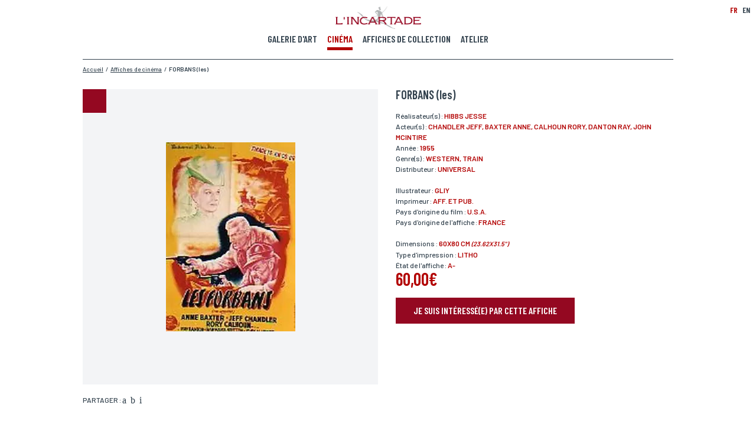

--- FILE ---
content_type: text/html; charset=utf-8
request_url: https://www.incartade.fr/fr_FR/affiches-collection/forbans-les
body_size: 10575
content:
<!DOCTYPE HTML PUBLIC "-//W3C//DTD HTML 4.01 Transitional//EN" "http://www.w3.org/TR/html4/loose.dtd">
<html xmlns="http://www.w3.org/1999/xhtml" xml:lang="fr">
<head>
		<meta property="og:title" content="L'Incartade - Collection affiches de cinéma" />
<meta property="og:description" content="Plus de 4 000 affiches de collection, affiches de cinéma et publicitaires à découvrir !" />
			<meta property="og:image" content="https://www.incartade.fr/shared/commons/frontend/pages/pagination/share-facebook-visuel/facebook_v1_0-5.jpg" />
						<meta property="og:image:width" content="1200" />
						<meta property="og:image:height" content="630" />
			<meta property="og:locale" content="fr_FR" />
<meta property="og:type" content="website" />
<meta property="og:site_name" content="Incartade" />
<meta property="og:url" content="https://www.incartade.fr/fr_FR/affiches-collection/forbans-les" />


 
<meta name="twitter:card" content="summary_large_image"/>
<meta name="twitter:site" content="Incartade.fr"/>
<meta name="twitter:creator" content="Incartade"/>
<meta name="twitter:domain" content="www.incartade.fr"/>
<meta name="twitter:title" content="L'Incartade - Collection affiches de cinéma"/>
<meta name="twitter:description" content="Plus de 4 000 affiches de collection, affiches de cinéma et publicitaires à découvrir !"/>
<meta name="twitter:image" content="https://www.incartade.fr/shared/commons/frontend/pages/pagination/share-twitter-visuel/twitter_v1_0-6.jpg"/>
<meta name="twitter:url" content="https://www.incartade.fr/fr_FR/affiches-collection/forbans-les" />


<meta http-equiv="Content-Language" content="fr"/>
<meta http-equiv="Content-Type" content="text/html; charset=utf-8"/>
<meta http-equiv="Content-Type" content="text/css; charset=utf-8"/>
<meta http-equiv="Content-Type" content="text/javascript; charset=utf-8"/>
<meta http-equiv="Pragma" content="no-cache">

<meta name="p:domain_verify" content="1f31e87f7e48a00ed62a1a9c6652dbca"/>

<meta name="content-language" content="fr"/>
<meta name="description" content="Plus de 4 000 affiches de collection, affiches de cinéma et publicitaires à découvrir !"/>
<meta name="keywords" content="affiche cinéma, affiches de collection, réalisateurs, cinématophile, rénovation affiche de cinéma, entoilage, acteurs, illustrateurs,  distributeur,"/>
<meta name="author" content="Incartade"/>
<meta name="publisher" content="Incartade"/>
<meta name="robots" content="index, follow" />

<meta http-equiv="X-UA-Compatible" content="IE=edge" />

<meta name="viewport" content="width=device-width,initial-scale=1.0" />

<title>L'Incartade - Collection affiches de cinéma</title>

<link rel="dns-prefetch" href="https://www.google-analytics.com"/>
<link rel="dns-prefetch" href="https://www.google.com"/>
<link rel="dns-prefetch" href="https://www.google.fr"/>
<link rel="dns-prefetch" href="https://fonts.googleapis.com"/>

<link rel="shortcut icon" type="image/x-icon" href="https://www.incartade.fr/vues/commun/img/commun/favicons/favicon.ico"/>
<link rel="apple-touch-icon" href="https://www.incartade.fr/vues/commun/img/commun/favicons/apple-icon.png">
<link rel="apple-touch-icon" sizes="57x57" href="https://www.incartade.fr/vues/commun/img/commun/favicons/apple-icon-57x57.png">
<link rel="apple-touch-icon" sizes="60x60" href="https://www.incartade.fr/vues/commun/img/commun/favicons/apple-icon-60x60.png">
<link rel="apple-touch-icon" sizes="72x72" href="https://www.incartade.fr/vues/commun/img/commun/favicons/apple-icon-72x72.png">
<link rel="apple-touch-icon" sizes="76x76" href="https://www.incartade.fr/vues/commun/img/commun/favicons/apple-icon-76x76.png">
<link rel="apple-touch-icon" sizes="114x114" href="https://www.incartade.fr/vues/commun/img/commun/favicons/apple-icon-114x114.png">
<link rel="apple-touch-icon" sizes="120x120" href="https://www.incartade.fr/vues/commun/img/commun/favicons/apple-icon-120x120.png">
<link rel="apple-touch-icon" sizes="144x144" href="https://www.incartade.fr/vues/commun/img/commun/favicons/apple-icon-144x144.png">
<link rel="apple-touch-icon" sizes="152x152" href="https://www.incartade.fr/vues/commun/img/commun/favicons/apple-icon-152x152.png">
<link rel="apple-touch-icon" sizes="180x180" href="https://www.incartade.fr/vues/commun/img/commun/favicons/apple-icon-180x180.png">
<link rel="icon" type="image/png" sizes="192x192"  href="https://www.incartade.fr/vues/commun/img/commun/favicons/android-icon-192x192.png">
<link rel="icon" type="image/png" sizes="32x32" href="https://www.incartade.fr/vues/commun/img/commun/favicons/favicon-32x32.png">
<link rel="icon" type="image/png" sizes="96x96" href="https://www.incartade.fr/vues/commun/img/commun/favicons/favicon-96x96.png">
<link rel="icon" type="image/png" sizes="16x16" href="https://www.incartade.fr/vues/commun/img/commun/favicons/favicon-16x16.png">
<meta name="msapplication-TileColor" content="#ffffff">
<meta name="msapplication-TileImage" content="https://www.incartade.fr/vues/commun/img/commun/favicons/ms-icon-144x144.png">
<meta name="theme-color" content="#ffffff">

<script type="application/ld+json">
[{"@context":"http://schema.org","@type":"Organization","name":"L'Incartade","url":"https://www.incartade.fr/fr_FR/","telephone":"+33613418020","logo":"https://www.incartade.fr/app/fo-html/vues/commun/img/commun/logo_incartade.png","sameAs":["https://www.facebook.com/Lincartade/","https://twitter.com/lincartade","https://www.instagram.com/galerie_incartade/","https://www.linkedin.com/in/marc-blanquart-669449107/","https://www.pinterest.fr/lincartade/"]},{"@context":"http://schema.org","@type":"WebPage","@id":"https://www.incartade.fr/fr_FR/affiches-collection/forbans-les#webpage","url":"https://www.incartade.fr/fr_FR/affiches-collection/forbans-les","name":"L'Incartade - Collection affiches de cinéma","description":"Plus de 4 000 affiches de collection, affiches de cinéma et publicitaires à découvrir !","keywords":"affiche cinéma, affiches de collection, réalisateurs, cinématophile, rénovation affiche de cinéma, entoilage, acteurs, illustrateurs, distributeur,","inLanguage":"fr-FR","isPartOf":{"@type":"WebSite","@id":"https://www.incartade.fr/fr_FR/#website","url":"https://www.incartade.fr/fr_FR/","name":"L'Incartade","description":"L'Incartade, galerie d'art spécialisée dans les affiches de cinéma et les oeuvres papier. #affichecinema #renovationart #encadrement","inLanguage":"fr-FR"},"potentialAction":{"@type":"ReadAction","target":{"@type":"EntryPoint","urlTemplate":"https://www.incartade.fr/fr_FR/affiches-collection/forbans-les"}}},{"@context":"http://schema.org","@type":"BreadcrumbList","@id":"https://www.incartade.fr/fr_FR/affiches-collection/forbans-les#breadcrumblist","itemListElement":[{"@type":"ListItem","position":"1","item":{"@type":"Thing","@id":"https://www.incartade.fr/fr_FR/accueil#breadcrumb-item-1","url":"https://www.incartade.fr/fr_FR/accueil","name":"Accueil"}},{"@type":"ListItem","position":"2","item":{"@type":"Thing","@id":"https://www.incartade.fr/fr_FR/affiches-de-cinema#breadcrumb-item-2","url":"https://www.incartade.fr/fr_FR/affiches-de-cinema","name":"Affiches de cinéma"}},{"@type":"ListItem","position":"3","item":{"@type":"Thing","@id":"https://www.incartade.fr/fr_FR/affiches-collection/forbans-les#breadcrumb-item-3","url":"https://www.incartade.fr/fr_FR/affiches-collection/forbans-les","name":"FORBANS (les)"}}]}]
</script>

<meta name="apple-mobile-web-app-capable" content="yes">
<link rel="manifest" href="https://www.incartade.fr/manifest.webmanifest">


<script src="https://www.incartade.fr/vues/commun/js/lib/fastclick.min.js"></script>
<script>
	if ('addEventListener' in document) {
		document.addEventListener('DOMContentLoaded', function() {
			FastClick.attach(document.body);
		}, false);
	}
</script>

<script type="text/javascript" language="javascript">
<!--//
var async = async || [];
//
function loadScript(url){
	var _script = document.createElement("script"),
	_head = document.getElementsByTagName("head")[0] || document.documentElement;
	_script.type = 'text/javascript'; 
	_script.async = true;
	_script.src = url;
	_head.appendChild(_script);
}
//
function loadStylesheet(url,params){
	var _css = document.createElement("link"),
	_head = document.getElementsByTagName("head")[0] || document.documentElement;
	_css.rel = 'stylesheet';
	for (var _index in params) {
		_css[params[_index].attr] = params[_index].value;
	}
	_css.href = url;
	_head.appendChild(_css);
}
//-->
</script>

<script src="https://www.incartade.fr/vues/commun/js/lib/tarteaucitron/tarteaucitron.js"></script>
<script type="text/javascript">
tarteaucitron.init({
	"privacyUrl": "https://www.incartade.fr/vues/fr_FR/conditions-generales-utilisation", /* Privacy policy url */
	"bodyPosition": "bottom", /* or top to bring it as first element for accessibility */
	"hashtag": "#tarteaucitron", /* Open the panel with this hashtag */
	"cookieName": "tarteaucitron", /* Cookie name */
	"orientation": "middle", /* Banner position (top - bottom) */
	"groupServices": false, /* Group services by category */
	"showAlertSmall": false, /* Show the small banner on bottom right */
	"cookieslist": false, /* Show the cookie list */
	"closePopup": false, /* Show a close X on the banner */
	"showIcon": true, /* Show cookie icon to manage cookies */
	//"iconSrc": "", /* Optionnal: URL or base64 encoded image */
	"iconPosition": "BottomRight", /* BottomRight, BottomLeft, TopRight and TopLeft */
	"adblocker": false, /* Show a Warning if an adblocker is detected */
	"DenyAllCta" : true, /* Show the deny all button */
	"AcceptAllCta" : true, /* Show the accept all button when highPrivacy on */
	"highPrivacy": true, /* HIGHLY RECOMMANDED Disable auto consent */
	"handleBrowserDNTRequest": false, /* If Do Not Track == 1, disallow all */
	"removeCredit": false, /* Remove credit link */
	"moreInfoLink": true, /* Show more info link */
	"useExternalCss": false, /* If false, the tarteaucitron.css file will be loaded */
	"useExternalJs": false, /* If false, the tarteaucitron.js file will be loaded */
	//"cookieDomain": ".my-multisite-domaine.fr", /* Shared cookie for multisite */
	"readmoreLink": "", /* Change the default readmore link */
	"mandatory": true, /* Show a message about mandatory cookies */
	"mandatoryCta": true /* Show the disabled accept button when mandatory on */
});
</script>

<!--  Async CSS Loading -->
<script type="text/javascript" language="javascript">
<!--//
loadStylesheet('https://www.incartade.fr/shared/cache/www.incartade.fr/Html/css/ssl-Global-6aa2c0edd27771f6ae9351e5f3b77095.css',[{attr:'media',value:'screen'}]);
//-->
</script><style type="text/css">
#loader{position:fixed;left:0;top:0;width:100%;height:100%;background-color:#fff;z-index:1999;}
</style>
	
<!--  Async CSS Loading -->
<script type="text/javascript" language="javascript">
<!--//
loadStylesheet('https://www.incartade.fr/shared/cache/www.incartade.fr/Html/css/ssl-AffichesCollectionFiche-7aa8f5fa79607e9b2d368b32c2e0dd00.css',[{attr:'media',value:'screen'}]);
//-->
</script>	

<script type="text/javascript" language="javascript">
<!--//
loadStylesheet('https://fonts.googleapis.com/css?family=Barlow+Condensed:500,600,700|Barlow:400,500,600|Barlow+Semi+Condensed');
//-->
</script>

 
<link rel="image_src" href="https://www.incartade.fr/shared/commons/frontend/pages/pagination/meta-visuel/linkedin_google-6.jpg"/>

 
<script type="text/javascript" language="javascript">
<!--//
(function () {
	var _done = false,
	_script = document.createElement("script"),
	_head = document.getElementsByTagName("head")[0] || document.documentElement;
	_script.src = 'https://www.incartade.fr/fw/vues/commun/js/lib/jquery-3.6.4.min.js';
	_script.type = 'text/javascript'; 
	_script.async = true;
	_script.onload = _script.onreadystatechange = function() {
		if (!_done && (!this.readyState || this.readyState === "loaded" || this.readyState === "complete")) {
			_done = true;
			while(async.length) { // there is some syncing to be done
				var obj = async.shift();
				if (obj[0] =="ready") {
					jQuery(obj[1]);
				}else if (obj[0] =="load"){
					jQuery(window).load(obj[1]);
				}
			}
			async = {
				push: function(param){
					if (param[0] =="ready") {
						jQuery(param[1]);
					}else if (param[0] =="load"){
						jQuery(window).load(param[1]);
					}
				}
			};
			_script.onload = _script.onreadystatechange = null;
			if (_head && _script.parentNode) {
				_head.removeChild(_script);
			}
		}
	};
	_head.appendChild(_script);
})();
//-->
</script>

<script type="text/javascript" language="javascript">
<!--//
async.push(["ready",function (){
	loadScript('https://www.incartade.fr/fw/vues/commun/js/lib/jquery-migrate-3.3.2.min.js');
}]);
//-->
</script>
	
 
<link rel="alternate" href="https://www.incartade.fr/fr_FR/rss.xml" type="application/rss+xml" title="Incartade.fr"/>

		
	<!-- CSS inline -->
	
	<!--  JS page en cours -->
	<script type="text/javascript" language="javascript">
	<!--//
	//
	var bGoogleRecaptchaApiLoaded = false;
	var gRecaptcha = null;
	var _documentWidth = 0;
	var _oldDocumentWidth = 0;
	//
	onloadCallback = function() {
		var _size = 'normal';
		_documentWidth = HtmlUtils.documentWidth();
		if (_documentWidth != _oldDocumentWidth) {
			if (HtmlUtils.documentWidth() <= 640) {
				_size = 'compact';
			}
			if (gRecaptcha !== null) {
				jQuery('#gRecaptchaTarget').remove();
				jQuery('#gRecaptcha').html('<div id="gRecaptchaTarget" class="mrfc-target"></div>');
			}
			gRecaptcha = grecaptcha.render(
				'gRecaptchaTarget',
				{
					'sitekey' : '6LdEhV8UAAAAAJVcFemFcaociqxt_cLcktzO5hWq',
					'size' : _size
				}
			);
			bGoogleRecaptchaApiLoaded = true;
			_oldDocumentWidth = _documentWidth;
		}
	};
	//
	async.push(["ready",function (){
		loadScript('https://www.google.com/recaptcha/api.js?onload=onloadCallback&render=explicit&hl=fr');
	}]);
	//-->
	</script>
	
	<!-- JSON-LD Microdatas -->
	<script type="application/ld+json">
	{"@context":"http://schema.org","@type":"Product","category":"Affiche de cinema","name":"FORBANS (les)","image":"https://www.incartade.fr/shared/affiches-collection/visuels/furbans.jpg","offers":{"@type":"Offer","price":"60.00","priceCurrency":"EUR"}}
	</script>
	
	<!-- Url canonique -->
	<link rel="canonical" href="https://www.incartade.fr/fr_FR/affiches-collection/forbans-les"/>
	
	

<script type="text/javascript" language="javascript">
<!--//
(function(w,d,s,l,i){w[l]=w[l]||[];w[l].push({'gtm.start':
new Date().getTime(),event:'gtm.js'});var f=d.getElementsByTagName(s)[0],
j=d.createElement(s),dl=l!='dataLayer'?'&l='+l:'';j.async=true;j.src=
'https://www.googletagmanager.com/gtm.js?id='+i+dl;f.parentNode.insertBefore(j,f);
})(window,document,'script','dataLayer','GTM-NM5479J');
//-->
</script>
	
<script type="text/javascript" language="javascript">
<!--//
  var _paq = window._paq = window._paq || [];
  /* tracker methods like "setCustomDimension" should be called before "trackPageView" */
  _paq.push(['trackPageView']);
  _paq.push(['enableLinkTracking']);
  (function() {
    var u="//matomo.waiona.pro/";
    _paq.push(['setTrackerUrl', u+'matomo.php']);
    _paq.push(['setSiteId', '8']);
    var d=document, g=d.createElement('script'), s=d.getElementsByTagName('script')[0];
    g.async=true; g.src=u+'matomo.js'; s.parentNode.insertBefore(g,s);
  })();
//-->
  </script>
	
<script type="text/javascript" language="javascript">
<!--//
function fbq(pAction, pActionType){
		return false;
}
fbq('track', 'PageView');
//-->
</script>
	</head>
<body class="locale-fr_FR __firstload __toPreload pg-affiches-collection-fiche">
	<!-- Google Tag Manager (noscript) -->
<noscript><iframe src="https://www.googletagmanager.com/ns.html?id=GTM-NM5479J"
height="0" width="0" style="display:none;visibility:hidden"></iframe></noscript>
<!-- End Google Tag Manager (noscript) -->
	<style type="text/css">
@media screen{
body #async-cache{display:inline-block;position:fixed;left:0;top:0;height:100%;min-height:100vh;width:100%;min-width:100vw;opacity:1;z-index:1999;overflow:hidden}
body.__preloaded #async-cache{opacity:0;transition:opacity .075s ease-out;-webkit-transition:opacity .075s ease-out;-moz-transition:opacity .075s ease-out;-o-transition:opacity .075s ease-out}
}
</style>
<div id="async-cache"></div>
	<div id="page">
		<header>
	<div class="logo __animOnScroll" data-paramsOnScroll="{}">
		<h2><a href="https://www.incartade.fr/fr_FR/index" target="_self" title="L'incartade"><img src="https://www.incartade.fr/shared/fo-html/header/images/logo_incartade.png" width="145" height="39" alt="L'incartade" title="L'incartade"/></a></h2>
	</div>
				<div class="burger"><div></div></div>
			<div class="menu-principal">
		<nav>
			<ul>
								<li class=" __animOnScroll" data-paramsOnScroll="{}"><a href="https://www.incartade.fr/fr_FR/galerie-art/oeuvres" rel="" target="_self" title="Voir notre galerie d'art"><span>Galerie d'art</span></a></li>
										<li class=" __open __animOnScroll" data-paramsOnScroll="{}"><a href="https://www.incartade.fr/fr_FR/affiches-de-cinema" rel="" target="_self" title="Voir nos affiches de cinéma"><span>Cinéma</span></a></li>
										<li class=" __animOnScroll" data-paramsOnScroll="{}"><a href="https://www.incartade.fr/fr_FR/affiches-de-collection" rel="" target="_self" title="Voir nos affiches de collection"><span>Affiches de collection</span></a></li>
										<li class=" __animOnScroll" data-paramsOnScroll="{}"><a href="https://www.incartade.fr/fr_FR/atelier" rel="" target="_self" title="Découvrir notre atelier"><span>Atelier</span></a></li>
								</ul>
		</nav>
	</div>
		<div class="menu-langues __animOnScroll" data-paramsOnScroll="{}">
		<ul>
			<li class="lg-fr_fr __open" data-lg="fr_FR"><a>FR</a></li>
							<li class="lg-en_gb" data-lg="en_GB"><a href="https://www.incartade.fr/en_GB/cinema-posters" target="_self" title="English">EN</a></li>
						</ul>
	</div>
	</header>
		<main>
		
			<div class="m-fil-ariane __animOnScroll" data-paramsOnScroll="{}">
	<ol>
			<li><a href="https://www.incartade.fr/fr_FR/accueil" target="_self" title="Accueil"><span>Accueil</span></a></li>
					<li>/</li>
					<li><a href="https://www.incartade.fr/fr_FR/affiches-de-cinema" target="_self" title="Affiches de cinéma"><span>Affiches de cinéma</span></a></li>
					<li>/</li>
					<li><a href="https://www.incartade.fr/fr_FR/affiches-collection/forbans-les" target="_self" title="FORBANS (les)"><span><strong>FORBANS (les)</strong></span></a></li>
			</ol>
	<br class="nofloat"/>
</div>			
			<div class="m-affiche">
				<div class="ma-fiche">
					<div class="maf-visuel-reseaux-sociaux">
						<div class="mafvrs-visuel __animOnScroll" data-paramsOnScroll="{}">
							<div class="mafvrsv-image"><img alt="" src="https://www.incartade.fr/shared/affiches-collection/visuels/furbans.jpg" title="" /></div>
													</div>
						<div class="mafvrs-zoom hidden">
        					<div class="mafvrsz-close"></div>
        					<div class="mafvrsz-visuel">
            					        						<img alt="" data-height="1200" data-width="821" data-src="https://www.incartade.fr/shared/affiches-collection/visuels/zoom.furbans.jpg" title="" />
        													</div>
						</div>
													<div class="mafvrs-reseaux-sociaux __animOnScroll" data-paramsOnScroll="{}">
								<p>Partager : </p>
								<ul>
																		<li class="mafvrsrs-facebook"><a href="https://www.facebook.com/sharer.php?u=https%3A%2F%2Fwww.incartade.fr%2Ffr_FR%2Faffiches-collection%2Fforbans-les" rel="external" target="_blank" title="Partager l'affiche sur Facebook"><span>Partager l'affiche sur Facebook</span></a></li>
																				<li class="mafvrsrs-twitter"><a href="https://twitter.com/share?url=https%3A%2F%2Fwww.incartade.fr%2Ffr_FR%2Faffiches-collection%2Fforbans-les&text=Plus+de+4+000+affiches+de+collection%2C+affiches+de+cin%C3%A9ma+et+publicitaires+%C3%A0+d%C3%A9couvrir+%21" rel="external" target="_blank" title="Partager l'affiche sur Twitter"><span>Partager l'affiche sur Twitter</span></a></li>
																				<li class="mafvrsrs-pinterest"><a href="https://pinterest.com/pin/create/button/?url=https%3A%2F%2Fwww.incartade.fr%2Ffr_FR%2Faffiches-collection%2Fforbans-les&media=https%3A%2F%2Fwww.incartade.fr%2Fshared%2Faffiches-collection%2Fvisuels%2Ffurbans.jpg&description=FORBANS (les) - 1955" rel="external" target="_blank" title="Partager l'affiche sur Pinterest"><span>Partager l'affiche sur Pinterest</span></a></li>
																		</ul>
								<br class="nofloat"/>
							</div>
												</div>
					<div class="maf-detail">
												<div class="mafd-titre __animOnScroll" data-paramsOnScroll="{}">
							<h1>FORBANS (les)</h1>
						</div>
																			<div class="mafd-infos __animOnScroll" data-paramsOnScroll="{}">
																	<p>Réalisateur(s) : <span> HIBBS Jesse</span></p>
																		<p>Acteur(s) : <span> CHANDLER Jeff,  BAXTER Anne,  CALHOUN Rory,  DANTON Ray, John MCINTIRE</span></p>
																		<p>Année : <span>1955</span></p>
																		<p>Genre(s) : <span>Western, Train</span></p>
																		<p>Distributeur : <span>UNIVERSAL</span></p>
																</div>
														<div class="mafd-infos __animOnScroll" data-paramsOnScroll="{}">
																	<p>Illustrateur : <span> GLIY</span></p>
																		<p>Imprimeur : <span>AFF. ET PUB.</span></p>
																		<p>Pays d'origine du film : <span>U.S.A.</span></p>
																		<p>Pays d'origine de l'affiche : <span>France</span></p>
																</div>
														<div class="mafd-infos __animOnScroll" data-paramsOnScroll="{}">
																	<p>Dimensions : <span>60x80 cm <span class="dW_unit-impe">(23.62x31.5")</span></span></p>
																		<p>Type d'impression : <span>Litho</span></p>
																		<p>État de l'affiche : <span>A-</span></p>
																</div>
															<div class="mafd-prix __animOnScroll" data-paramsOnScroll="{}">
																			<p>60,00€</p>
																		</div>
														<div class="mafd-call-to-action __animOnScroll" data-paramsOnScroll="{}">
							<p><a title="Je suis intéressé(e) par cette affiche et je souhaite la réserver." class="btn"><span>Je suis intéressé(e) par cette affiche</span></a></p>
						</div>
					</div>
					<br class="nofloat"/>
				</div>
			</div>
							<div class="m-reservation __close" id="div_form_reservation">
					<div class="mr-titre" data-paramsOnScroll="{}">
						<h3>Réserver votre affiche</h3>
					</div>
					<div class="mr-formulaire">
						<form name="form_reservation" id="form_reservation" data-action="https://www.incartade.fr/fr_FR/affiches-collection/forbans-les" data-doAction="doAction.valider">
							<div class="mrf-line">
																	<div class="mrfl-field mrfl-field-half mrfl-info-bulle" data-paramsOnScroll="{}" data-field-name="nom">
										<label for="form_reservation_nom"><span class="mrflf-label">Nom*</span> <span class="mrflf-info-bulle hide"><span class="">Si vous souhaitez recevoir une réponse personnalisée,&nbsp;<br/>vous pouvez nous laisser vos nom et prénom.</span></span></label>
										<input type="text" name="nom" id="form_reservation_nom" value="" class="text"/>
									</div>
																		<div class="mrfl-field mrfl-field-half mrfl-info-bulle" data-paramsOnScroll="{}" data-field-name="prenom">
										<label for="form_reservation_prenom"><span class="mrflf-label">Prénom*</span> <span class="mrflf-info-bulle hide"><span class="">Si vous souhaitez recevoir une réponse personnalisée,&nbsp;<br/>vous pouvez nous laisser vos nom et prénom.</span></span></label>
										<input type="text" name="prenom" id="form_reservation_prenom" value="" class="text"/>
									</div>
																	<br class="nofloat"/>
							</div>
							<div class="mrf-line">
																	<div class="mrfl-field mrfl-field-half mrfl-info-bulle" data-paramsOnScroll="{}" data-field-name="email">
										<label for="form_reservation_email"><span class="mrflf-label">Email*</span> <span class="mrflf-info-bulle hide"><span class="">Votre adresse mail sert uniquement à vous répondre.</span></span></label>
										<input type="text" name="email" id="form_reservation_email" value="" class="text"/>
									</div>
																		<div class="mrfl-field mrfl-field-half mrfl-info-bulle" data-paramsOnScroll="{}" data-field-name="telephone">
										<label for="form_reservation_telephone"><span class="mrflf-label">Téléphone</span> <span class="mrflf-info-bulle hide"><span class="">Si vous préférez que l’on vous contacte par téléphone,&nbsp;<br/>vous pouvez indiquer votre numéro.</span></span></label>
										<input type="text" name="telephone" id="form_reservation_telephone" value="" class="text"/>
									</div>
																	<br class="nofloat"/>
							</div>
							<div class="mrf-line">
																	<div class="mrfl-field mrfl-field-half mrfl-info-bulle" data-paramsOnScroll="{}" data-field-name="adresse">
										<label for="form_reservation_adresse"><span class="mrflf-label">Adresse</span> <span class="mrflf-info-bulle hide"><span class="">Si vous souhaitez recevoir une réponse personnalisée,&nbsp;<br/>vous pouvez nous laisser votre adresse.</span></span></label>
										<input type="text" name="adresse" id="form_reservation_adresse" value="" class="text"/>
									</div>
																		<div class="mrfl-field mrfl-field-half mrfl-info-bulle" data-paramsOnScroll="{}" data-field-name="code_postal">
										<label for="form_reservation_code_postal"><span class="mrflf-label">Code postal</span> <span class="mrflf-info-bulle hide"><span class="">Si vous souhaitez recevoir une réponse personnalisée,&nbsp;<br/>vous pouvez nous laisser votre code postal.</span></span></label>
										<input type="text" name="code_postal" id="form_reservation_code_postal" value="" class="text"/>
									</div>
																	<br class="nofloat"/>
							</div>
							<div class="mrf-line">
																	<div class="mrfl-field mrfl-field-half mrfl-info-bulle" data-paramsOnScroll="{}" data-field-name="ville">
										<label for="form_reservation_ville"><span class="mrflf-label">Ville</span> <span class="mrflf-info-bulle hide"><span class="">Si vous souhaitez recevoir une réponse personnalisée,&nbsp;<br/>vous pouvez nous laisser votre ville.</span></span></label>
										<input type="text" name="ville" id="form_reservation_ville" value="" class="text"/>
									</div>
																		<div class="mrfl-field mrfl-field-half mrfl-info-bulle" data-paramsOnScroll="{}" data-field-name="pays">
										<label for="form_reservation_pays"><span class="mrflf-label">Pays</span> <span class="mrflf-info-bulle hide"><span class="">Si vous souhaitez recevoir une réponse personnalisée,&nbsp;<br/>vous pouvez nous laisser votre pays.</span></span></label>
										<input type="text" name="pays" id="form_reservation_pays" value="" class="text"/>
									</div>
																	<br class="nofloat"/>
							</div>
							<div class="mrf-line">
																	<div class="mrfl-field mrfl-field-full mrfl-info-bulle" data-paramsOnScroll="{}" data-field-name="lieu_livraison">
										<label><span class="mrflf-label">Lieu de livraison*</span> <span class="mrflf-info-bulle hide"><span class="">Si vous souhaitez recevoir une réponse personnalisée,&nbsp;<br/>vous pouvez nous laisser votre lieu de livraison.</span></span></label>
										<div class="mrflf-radio">
											<div class="mrflfr-element">
												<input type="radio" value="france" name="lieu_livraison" id="form_reservation_lieu_livraison_france" class="radio"/>
												<label for="form_reservation_lieu_livraison_france">France</label>
											</div>
											<div class="mrflfr-element">
												<input type="radio" value="europe" name="lieu_livraison" id="form_reservation_lieu_livraison_europe" class="radio"/>
												<label for="form_reservation_lieu_livraison_europe">Europe</label>
											</div>
											<div class="mrflfr-element">
												<input type="radio" value="monde" name="lieu_livraison" id="form_reservation_lieu_livraison_monde" class="radio"/>
												<label for="form_reservation_lieu_livraison_monde">Monde</label>
											</div>
										</div>
									</div>
																	<br class="nofloat"/>
							</div>
							<div id="gRecaptcha" class="mrf-captcha" data-paramsOnScroll="{}">
								<div id="gRecaptchaTarget" class="mrfc-target"></div>
							</div>
							<div class="mrf-errors"></div>
							<div class="mrf-submit" data-paramsOnScroll="{}">
								<p><a title="Envoyer ma demande" class="btn"><span>Envoyer ma demande</span></a></p>
							</div>
															<div class="mrf-asterisks" data-paramsOnScroll="{}">
									<p>*Champs obligatoires<br/>Conformément à la loi «informatique et Libertés» du 06,01,1978 modifié en 2004, vous pouvez pour des motifs légitimes, au traitement informatiques de vos coordonnées, bénéficiez d’un droit d’accès, de rectification aux informations qui vous concernent, en vous adressant à L’Incartade - 51 rue Basse, 59800 Lille.</p>
								</div>
														</form>
					</div>
				</div>
								<div class="m-affiches __animOnScroll" data-paramsOnScroll="{}">
					<div class="ma-wrapper">
						<div class="maw-titre __animOnScroll" data-paramsOnScroll="{}">
							<h2>Autres affiches</h2>
						</div>
						<div class="maw-liste">
							<ul>
							<li class="mawl-element __animOnScroll __link" data-href="https://www.incartade.fr/fr_FR/affiches-collection/poursuite-des-tuniques-bleues-1" data-target="_self" data-paramsOnScroll="{}" id="mawl-element-1">
	<div class="mawle-wrapper">
		<div class="mawlew-visuel">
		<div class="mawlewv-image" style="background-image:url(https://www.incartade.fr/shared/affiches-collection/visuels/91dce347-1.jpg)"><img alt="" height="160" src="https://www.incartade.fr/vues/commun/img/commun/1ptrans.gif" title="" width="140"/></div>			<img alt="" src="https://www.incartade.fr/shared/affiches-collection/visuels/91dce347-1.jpg" title="" data-pin-media="https://www.incartade.fr/shared/affiches-collection/visuels/91dce347-1.jpg" data-pin-description="POURSUITE DES TUNIQUES BLEUES - 1968" data-pin-url="https://www.incartade.fr/fr_FR/affiches-collection/poursuite-des-tuniques-bleues-1" style="display:none;"/>
				</div>
	<div class="mawlew-annee">
				<p>1968</p>
			</div>
	<div class="mawlew-titre">
				<h3 title="POURSUITE DES TUNIQUES BLEUES">POURSUITE DES TUNIQUES BLEUES</h3>
			</div>
	<div class="mawlew-dimensions">
				<p title="60x80 cm (23.62x31.5")">60x80 cm <span class="dW_unit-impe">(23.62x31.5")</span></p>
	</div>
	<div class="mawlew-prix">
		<p>35,00€</p>
	</div>
	<div class="mawlew-call-to-action">
		<p><a href="https://www.incartade.fr/fr_FR/affiches-collection/poursuite-des-tuniques-bleues-1" rel="" target="_self" title="Voir la fiche détaillée" class="btn"><span>Fiche détaillée</span></a></p>
	</div>
</li><li class="mawl-element __animOnScroll __link" data-href="https://www.incartade.fr/fr_FR/affiches-collection/colts-brillent-au-soleil-1" data-target="_self" data-paramsOnScroll="{}" id="mawl-element-2">
	<div class="mawle-wrapper">
		<div class="mawlew-visuel">
		<div class="mawlewv-image" style="background-image:url(https://www.incartade.fr/shared/affiches-collection/visuels/colts_brillent_au_soleil_gd_site_boucq-1.jpg)"><img alt="" height="160" src="https://www.incartade.fr/vues/commun/img/commun/1ptrans.gif" title="" width="140"/></div>			<img alt="" src="https://www.incartade.fr/shared/affiches-collection/visuels/colts_brillent_au_soleil_gd_site_boucq-1.jpg" title="" data-pin-media="https://www.incartade.fr/shared/affiches-collection/visuels/colts_brillent_au_soleil_gd_site_boucq-1.jpg" data-pin-description="COLTS BRILLENT AU SOLEIL - 1961" data-pin-url="https://www.incartade.fr/fr_FR/affiches-collection/colts-brillent-au-soleil-1" style="display:none;"/>
				</div>
	<div class="mawlew-annee">
				<p>1961</p>
			</div>
	<div class="mawlew-titre">
				<h3 title="COLTS BRILLENT AU SOLEIL">COLTS BRILLENT AU SOLEIL</h3>
			</div>
	<div class="mawlew-dimensions">
				<p title="60x80 cm (23.62x31.5")">60x80 cm <span class="dW_unit-impe">(23.62x31.5")</span></p>
	</div>
	<div class="mawlew-prix">
		<p>20,00€</p>
	</div>
	<div class="mawlew-call-to-action">
		<p><a href="https://www.incartade.fr/fr_FR/affiches-collection/colts-brillent-au-soleil-1" rel="" target="_self" title="Voir la fiche détaillée" class="btn"><span>Fiche détaillée</span></a></p>
	</div>
</li><li class="mawl-element __animOnScroll __link" data-href="https://www.incartade.fr/fr_FR/affiches-collection/pale-rider" data-target="_self" data-paramsOnScroll="{}" id="mawl-element-3">
	<div class="mawle-wrapper">
		<div class="mawlew-visuel">
		<div class="mawlewv-image" style="background-image:url(https://www.incartade.fr/shared/affiches-collection/visuels/pale_rider_gd_site_boucq.jpg)"><img alt="" height="160" src="https://www.incartade.fr/vues/commun/img/commun/1ptrans.gif" title="" width="140"/></div>			<img alt="" src="https://www.incartade.fr/shared/affiches-collection/visuels/pale_rider_gd_site_boucq.jpg" title="" data-pin-media="https://www.incartade.fr/shared/affiches-collection/visuels/pale_rider_gd_site_boucq.jpg" data-pin-description="PALE RIDER - 1985" data-pin-url="https://www.incartade.fr/fr_FR/affiches-collection/pale-rider" style="display:none;"/>
				</div>
	<div class="mawlew-annee">
				<p>1985</p>
			</div>
	<div class="mawlew-titre">
				<h3 title="PALE RIDER">PALE RIDER</h3>
			</div>
	<div class="mawlew-dimensions">
				<p title="40x60 cm (15.75x23.62")">40x60 cm <span class="dW_unit-impe">(15.75x23.62")</span></p>
	</div>
	<div class="mawlew-prix">
		<p>30,00€</p>
	</div>
	<div class="mawlew-call-to-action">
		<p><a href="https://www.incartade.fr/fr_FR/affiches-collection/pale-rider" rel="" target="_self" title="Voir la fiche détaillée" class="btn"><span>Fiche détaillée</span></a></p>
	</div>
</li><li class="mawl-element __animOnScroll __link" data-href="https://www.incartade.fr/fr_FR/affiches-collection/homme-sauvage-l-1" data-target="_self" data-paramsOnScroll="{}" id="mawl-element-4">
	<div class="mawle-wrapper">
		<div class="mawlew-visuel">
		<div class="mawlewv-image" style="background-image:url(https://www.incartade.fr/shared/affiches-collection/visuels/homme_sauvage-1.jpg)"><img alt="" height="160" src="https://www.incartade.fr/vues/commun/img/commun/1ptrans.gif" title="" width="140"/></div>			<img alt="" src="https://www.incartade.fr/shared/affiches-collection/visuels/homme_sauvage-1.jpg" title="" data-pin-media="https://www.incartade.fr/shared/affiches-collection/visuels/homme_sauvage-1.jpg" data-pin-description="HOMME SAUVAGE (l') - 1968" data-pin-url="https://www.incartade.fr/fr_FR/affiches-collection/homme-sauvage-l-1" style="display:none;"/>
				</div>
	<div class="mawlew-annee">
				<p>1968</p>
			</div>
	<div class="mawlew-titre">
				<h3 title="HOMME SAUVAGE (l')">HOMME SAUVAGE (l')</h3>
			</div>
	<div class="mawlew-dimensions">
				<p title="60x80 cm (23.62x31.5")">60x80 cm <span class="dW_unit-impe">(23.62x31.5")</span></p>
	</div>
	<div class="mawlew-prix">
		<p>20,00€</p>
	</div>
	<div class="mawlew-call-to-action">
		<p><a href="https://www.incartade.fr/fr_FR/affiches-collection/homme-sauvage-l-1" rel="" target="_self" title="Voir la fiche détaillée" class="btn"><span>Fiche détaillée</span></a></p>
	</div>
</li><li class="mawl-element __animOnScroll __link" data-href="https://www.incartade.fr/fr_FR/affiches-collection/dynamite-jack" data-target="_self" data-paramsOnScroll="{}" id="mawl-element-5">
	<div class="mawle-wrapper">
		<div class="mawlew-visuel">
		<div class="mawlewv-image" style="background-image:url(https://www.incartade.fr/shared/affiches-collection/visuels/dynamique_jack_gd_site_boucq.jpg)"><img alt="" height="160" src="https://www.incartade.fr/vues/commun/img/commun/1ptrans.gif" title="" width="140"/></div>			<img alt="" src="https://www.incartade.fr/shared/affiches-collection/visuels/dynamique_jack_gd_site_boucq.jpg" title="" data-pin-media="https://www.incartade.fr/shared/affiches-collection/visuels/dynamique_jack_gd_site_boucq.jpg" data-pin-description="DYNAMITE Jack - 1961" data-pin-url="https://www.incartade.fr/fr_FR/affiches-collection/dynamite-jack" style="display:none;"/>
				</div>
	<div class="mawlew-annee">
				<p>1961</p>
			</div>
	<div class="mawlew-titre">
				<h3 title="DYNAMITE Jack">DYNAMITE Jack</h3>
			</div>
	<div class="mawlew-dimensions">
				<p title="60x80 cm (23.62x31.5")">60x80 cm <span class="dW_unit-impe">(23.62x31.5")</span></p>
	</div>
	<div class="mawlew-prix">
		<p>30,00€</p>
	</div>
	<div class="mawlew-call-to-action">
		<p><a href="https://www.incartade.fr/fr_FR/affiches-collection/dynamite-jack" rel="" target="_self" title="Voir la fiche détaillée" class="btn"><span>Fiche détaillée</span></a></p>
	</div>
</li><li class="mawl-element __animOnScroll __link" data-href="https://www.incartade.fr/fr_FR/affiches-collection/chapagua" data-target="_self" data-paramsOnScroll="{}" id="mawl-element-6">
	<div class="mawle-wrapper">
		<div class="mawlew-visuel">
		<div class="mawlewv-image" style="background-image:url(https://www.incartade.fr/shared/affiches-collection/visuels/chapagua.jpg)"><img alt="" height="160" src="https://www.incartade.fr/vues/commun/img/commun/1ptrans.gif" title="" width="140"/></div>			<img alt="" src="https://www.incartade.fr/shared/affiches-collection/visuels/chapagua.jpg" title="" data-pin-media="https://www.incartade.fr/shared/affiches-collection/visuels/chapagua.jpg" data-pin-description="CHAPAGUA - 1971" data-pin-url="https://www.incartade.fr/fr_FR/affiches-collection/chapagua" style="display:none;"/>
				</div>
	<div class="mawlew-annee">
				<p>1971</p>
			</div>
	<div class="mawlew-titre">
				<h3 title="CHAPAGUA">CHAPAGUA</h3>
			</div>
	<div class="mawlew-dimensions">
				<p title="120x160 cm (47.24x62.99")">120x160 cm <span class="dW_unit-impe">(47.24x62.99")</span></p>
	</div>
	<div class="mawlew-prix">
		<p>30,00€</p>
	</div>
	<div class="mawlew-call-to-action">
		<p><a href="https://www.incartade.fr/fr_FR/affiches-collection/chapagua" rel="" target="_self" title="Voir la fiche détaillée" class="btn"><span>Fiche détaillée</span></a></p>
	</div>
</li><li class="mawl-element __animOnScroll __link" data-href="https://www.incartade.fr/fr_FR/affiches-collection/forbans-les" data-target="_self" data-paramsOnScroll="{}" id="mawl-element-7">
	<div class="mawle-wrapper">
		<div class="mawlew-visuel">
		<div class="mawlewv-image" style="background-image:url(https://www.incartade.fr/shared/affiches-collection/visuels/furbans.jpg)"><img alt="" height="160" src="https://www.incartade.fr/vues/commun/img/commun/1ptrans.gif" title="" width="140"/></div>			<img alt="" src="https://www.incartade.fr/shared/affiches-collection/visuels/furbans.jpg" title="" data-pin-media="https://www.incartade.fr/shared/affiches-collection/visuels/furbans.jpg" data-pin-description="FORBANS (les) - 1955" data-pin-url="https://www.incartade.fr/fr_FR/affiches-collection/forbans-les" style="display:none;"/>
				</div>
	<div class="mawlew-annee">
				<p>1955</p>
			</div>
	<div class="mawlew-titre">
				<h3 title="FORBANS (les)">FORBANS (les)</h3>
			</div>
	<div class="mawlew-dimensions">
				<p title="60x80 cm (23.62x31.5")">60x80 cm <span class="dW_unit-impe">(23.62x31.5")</span></p>
	</div>
	<div class="mawlew-prix">
		<p>60,00€</p>
	</div>
	<div class="mawlew-call-to-action">
		<p><a href="https://www.incartade.fr/fr_FR/affiches-collection/forbans-les" rel="" target="_self" title="Voir la fiche détaillée" class="btn"><span>Fiche détaillée</span></a></p>
	</div>
</li><li class="mawl-element __animOnScroll __link" data-href="https://www.incartade.fr/fr_FR/affiches-collection/jeremiah-johnson" data-target="_self" data-paramsOnScroll="{}" id="mawl-element-8">
	<div class="mawle-wrapper">
		<div class="mawlew-visuel">
		<div class="mawlewv-image" style="background-image:url(https://www.incartade.fr/shared/affiches-collection/visuels/jeremia_johnson_gd_site_boucq.jpg)"><img alt="" height="160" src="https://www.incartade.fr/vues/commun/img/commun/1ptrans.gif" title="" width="140"/></div>			<img alt="" src="https://www.incartade.fr/shared/affiches-collection/visuels/jeremia_johnson_gd_site_boucq.jpg" title="" data-pin-media="https://www.incartade.fr/shared/affiches-collection/visuels/jeremia_johnson_gd_site_boucq.jpg" data-pin-description="JEREMIAH JOHNSON - 1972" data-pin-url="https://www.incartade.fr/fr_FR/affiches-collection/jeremiah-johnson" style="display:none;"/>
				</div>
	<div class="mawlew-annee">
				<p>1972</p>
			</div>
	<div class="mawlew-titre">
				<h3 title="JEREMIAH JOHNSON">JEREMIAH JOHNSON</h3>
			</div>
	<div class="mawlew-dimensions">
				<p title="60x80 cm (23.62x31.5")">60x80 cm <span class="dW_unit-impe">(23.62x31.5")</span></p>
	</div>
	<div class="mawlew-prix">
		<p>50,00€</p>
	</div>
	<div class="mawlew-call-to-action">
		<p><a href="https://www.incartade.fr/fr_FR/affiches-collection/jeremiah-johnson" rel="" target="_self" title="Voir la fiche détaillée" class="btn"><span>Fiche détaillée</span></a></p>
	</div>
</li><li class="mawl-element __animOnScroll __link" data-href="https://www.incartade.fr/fr_FR/affiches-collection/big-jake" data-target="_self" data-paramsOnScroll="{}" id="mawl-element-9">
	<div class="mawle-wrapper">
		<div class="mawlew-visuel">
		<div class="mawlewv-image" style="background-image:url(https://www.incartade.fr/shared/affiches-collection/visuels/big_jake.jpg)"><img alt="" height="160" src="https://www.incartade.fr/vues/commun/img/commun/1ptrans.gif" title="" width="140"/></div>			<img alt="" src="https://www.incartade.fr/shared/affiches-collection/visuels/big_jake.jpg" title="" data-pin-media="https://www.incartade.fr/shared/affiches-collection/visuels/big_jake.jpg" data-pin-description="BIG JAKE - 1970" data-pin-url="https://www.incartade.fr/fr_FR/affiches-collection/big-jake" style="display:none;"/>
				</div>
	<div class="mawlew-annee">
				<p>1970</p>
			</div>
	<div class="mawlew-titre">
				<h3 title="BIG JAKE">BIG JAKE</h3>
			</div>
	<div class="mawlew-dimensions">
				<p title="120x160 cm (47.24x62.99")">120x160 cm <span class="dW_unit-impe">(47.24x62.99")</span></p>
	</div>
	<div class="mawlew-prix">
		<p>60,00€</p>
	</div>
	<div class="mawlew-call-to-action">
		<p><a href="https://www.incartade.fr/fr_FR/affiches-collection/big-jake" rel="" target="_self" title="Voir la fiche détaillée" class="btn"><span>Fiche détaillée</span></a></p>
	</div>
</li>							</ul>
							<br class="nofloat"/>
						</div>
					</div>
				</div>
								<div class="m-encarts-maillage">
											<div class="mem-encart mem-encart-left mem-encart-publicite-tourisme __animOnScroll __link" data-href="https://www.incartade.fr/fr_FR/affiches-de-collection" data-target="_self" data-paramsOnScroll="{}">
							<div class="meme-background"><img src="https://www.incartade.fr/vues/commun/img/commun/1ptrans.gif" width="468" height="430" alt="" title="" style="background-image:url(https://www.incartade.fr/shared/_elements/images/back_encart_affiches_1-2.jpg)"/></div>
							<div class="meme-content">
																	<div class="memec-titre __animOnScroll" data-paramsOnScroll="{}">
										<h3>Affiches<br/>de collection</h3>
									</div>
																		<div class="memec-texte __animOnScroll" data-paramsOnScroll="{}">
										<p>Plusieurs centaines d'affiches de collection,<br/>anciennes affiches publicitaires et touristiques à découvrir !</p>
									</div>
																		<div class="memec-cta __animOnScroll" data-paramsOnScroll="{}">
										<p><a href="https://www.incartade.fr/fr_FR/affiches-de-collection" rel="" target="_self" title="" class="btn"><span>Découvrir</span></a></p>
									</div>
																</div>
						</div>
												<div class="mem-encart mem-encart-right mem-encart-affiche-collection __animOnScroll __link" data-href="https://www.incartade.fr/fr_FR/affiches-de-cinema" data-target="_self" data-paramsOnScroll="{}">
							<div class="meme-background"><img src="https://www.incartade.fr/vues/commun/img/commun/1ptrans.gif" width="468" height="430" alt="" title="" style="background-image:url(https://www.incartade.fr/shared/_elements/images/back_encart_affiches_1.jpg)"/></div>
							<div class="meme-content">
																	<div class="memec-titre __animOnScroll" data-paramsOnScroll="{}">
										<h3>Affiches<br/>de cinéma</h3>
									</div>
																		<div class="memec-texte __animOnScroll" data-paramsOnScroll="{}">
										<p>Plus de 4000 affiches de cinéma de collection à découvrir !<br/>Faites nous part de vos pistes de recherches, le site étant très incomplet !</p>
									</div>
																		<div class="memec-cta __animOnScroll" data-paramsOnScroll="{}">
										<p><a href="https://www.incartade.fr/fr_FR/affiches-de-cinema" rel="" target="_self" title="Découvrir nos affiches de cinéma" class="btn"><span>Découvrir</span></a></p>
									</div>
																</div>
						</div>
											<br class="nofloat"/>
				</div>
						</main>
		<footer>
	<div class="encarts">
					<div class="encart e-adresse __animOnScroll" data-paramsOnScroll="{}">
									<h3>L'incartade</h3>
										<p>51, rue basse<br/>59 800 Lille (sur rdv)</p>
									<ul>
											<li class="ea-telephone-fixe"><a href="tel:+33 613 41 80 20" rel="external nofollow" target="_blank" title=""><span>+33 613 41 80 20</span></a></li>
												<li class="ea-email"><a href="mailto:info@incartade.fr" rel="external" target="_blank" title=""><span>info@incartade.fr</span></a></li>
										</ul>
			</div>
						<div class="encart e-menu-principal __animOnScroll" data-paramsOnScroll="{}">
				<ul>
										<li><a href="https://www.incartade.fr/fr_FR/galerie-art/oeuvres" rel="" target="_self" title="Voir notre galerie d'art"><span>Galerie d'art</span></a></li>
												<li><a href="https://www.incartade.fr/fr_FR/affiches-de-cinema" rel="" target="_self" title="Voir nos affiches de cinéma"><span>Cinéma</span></a></li>
												<li><a href="https://www.incartade.fr/fr_FR/affiches-de-collection" rel="" target="_self" title="Voir nos affiches de collection"><span>Affiches de collection</span></a></li>
												<li><a href="https://www.incartade.fr/fr_FR/atelier" rel="" target="_self" title="Découvrir notre atelier"><span>Atelier</span></a></li>
												<li><a href="https://www.incartade.fr/fr_FR/presentation" rel="" target="_self" title="Découvrir nos partenaires"><span>Présentation</span></a></li>
												<li><a href="https://www.incartade.fr/fr_FR/contact" rel="" target="_self" title="Contactez-nous"><span>Contact</span></a></li>
										</ul>
			</div>
						<div class="encart e-menu-secondaire __animOnScroll" data-paramsOnScroll="{}">
				<ul>
										<li><a href="https://www.incartade.fr/fr_FR/mentions-legales" rel="nofollow" target="_self" title="Voir nos mentions légales"><span>Mentions légales</span></a></li>
												<li><a href="https://www.incartade.fr/fr_FR/conditions-generales-utilisation" rel="nofollow" target="_self" title="Voir notre politique de confidentialité des données"><span>Conditions générales d'utilisation</span></a></li>
												<li><a href="https://www.incartade.fr/fr_FR/conditions-generales-de-vente" rel="nofollow" target="_self" title="Conditions générales de vente"><span>Conditions générales de vente</span></a></li>
												<li><a href="https://www.incartade.fr/fr_FR/plan-site" rel="" target="_self" title="Plan du site"><span>Plan du site</span></a></li>
										</ul>
			</div>
					<br class="nofloat"/>
	</div>
	<div class="cloture __animOnScroll" data-paramsOnScroll="{}">
					<div class="c-copyright">
				<p>© 2026 L’Incartade - Tous droits réservés</p>
			</div>
								<div class="c-reseaux-sociaux">
				<ul>
										<li class="crs-facebook"><a href="https://www.facebook.com/Lincartade/" rel="external" target="_blank" title="Suivez-nous sur facebook"><span>Suivre l'Incartade sur Facebook</span></a></li>
												<li class="crs-twitter"><a href="https://twitter.com/lincartade" rel="external" target="_blank" title="Suivez-nous sur Twitter"><span>Suivre l'Incartade sur Twitter</span></a></li>
												<li class="crs-instagram"><a href="https://www.instagram.com/galerie_incartade/" rel="external" target="_blank" title="Suivez-nous sur Instagram"><span>Suivre l'Incartade sur Instagram</span></a></li>
												<li class="crs-linkedin"><a href="https://www.linkedin.com/in/marc-blanquart-669449107/" rel="external" target="_blank" title="Suivez-nous sur LinkedIn"><span>Suivre l'Incartade sur LinkedIn</span></a></li>
												<li class="crs-pinterest"><a href="https://www.pinterest.fr/lincartade/" rel="external" target="_blank" title="Suivez-nous sur Pinterest"><span>Suivre l'Incartade sur Pinterest</span></a></li>
										</ul>
			</div>
					<br class="nofloat"/>
	</div>
</footer>
	</div>
<script type="text/javascript" language="javascript">
<!--//
async.push(["ready",function (){
	jQuery(document).unbind('Page_AffichesCollectionFiche_JsLoader_loaded').bind('Page_AffichesCollectionFiche_JsLoader_loaded', function(pEvt){			
		//
		GlobalUtils.jsPageName = 'Page_AffichesCollectionFiche_';
		//
		jQuery(document).unbind('Page_AffichesCollectionFiche_JsonDatasLoader_loaded').bind('Page_AffichesCollectionFiche_JsonDatasLoader_loaded', function(pEvt){
			//
			Global.datas.share = {facebook:{title:'L\'Incartade - Collection affiches de cinéma',description:'Plus de 4 000 affiches de collection, affiches de cinéma et publicitaires à découvrir !',image:'https://www.incartade.fr/shared/commons/frontend/pages/pagination/share-facebook-visuel/facebook_v1_0-5.jpg'},twitter:{text:'Plus de 4 000 affiches de collection, affiches de cinéma et publicitaires à découvrir !'},linkedin:{title:'L\'Incartade - Collection affiches de cinéma',description:'Plus de 4 000 affiches de collection, affiches de cinéma et publicitaires à découvrir !',image:'https://www.incartade.fr/shared/commons/frontend/pages/pagination/share-linkedin-visuel/linkedin_google_2-3.jpg'}};
			//
							//
				Global.datas.imagesToPreload = [{'path': 'https://www.incartade.fr/shared/affiches-collection/visuels/furbans.jpg','filesize': '19414'},{'path': 'https://www.incartade.fr/shared/affiches-collection/visuels/zoom.furbans.jpg','filesize': '317402'},{'path': 'https://www.incartade.fr/shared/affiches-collection/visuels/91dce347-1.jpg','filesize': '21212'},{'path': 'https://www.incartade.fr/shared/affiches-collection/visuels/colts_brillent_au_soleil_gd_site_boucq-1.jpg','filesize': '14889'},{'path': 'https://www.incartade.fr/shared/affiches-collection/visuels/pale_rider_gd_site_boucq.jpg','filesize': '17480'},{'path': 'https://www.incartade.fr/shared/affiches-collection/visuels/homme_sauvage-1.jpg','filesize': '15961'},{'path': 'https://www.incartade.fr/shared/affiches-collection/visuels/dynamique_jack_gd_site_boucq.jpg','filesize': '19079'},{'path': 'https://www.incartade.fr/shared/affiches-collection/visuels/chapagua.jpg','filesize': '26862'},{'path': 'https://www.incartade.fr/shared/affiches-collection/visuels/jeremia_johnson_gd_site_boucq.jpg','filesize': '14122'},{'path': 'https://www.incartade.fr/shared/affiches-collection/visuels/big_jake.jpg','filesize': '12544'},{'path': 'https://www.incartade.fr/shared/_elements/images/back_encart_affiches_1-2.jpg','filesize': '212541'},{'path': 'https://www.incartade.fr/shared/_elements/images/back_encart_affiches_1.jpg','filesize': '212541'},{'path': 'https://www.incartade.fr/vues/commun/img/commun/1ptrans.gif','filesize': '43'}];	
							//
			jQuery(document).bind(
				'Page_AffichesCollectionFiche_Init_Finished',
				function(pEvt) {
					//
					jQuery(document).trigger('window_bind_resize');
				}
			);
			//
			jQuery(document).trigger('Page_AffichesCollectionFiche_Init');
		});
		//
		jQuery(document).trigger('Page_AffichesCollectionFiche_JsonDatasLoader_loaded');
	});
	
	// Appel des JS de la page
	jQuery(document).unbind('Global_JsLoader_initialized').bind('Global_JsLoader_initialized', function(pEvt){
		//
		JsLoader.load(	'Page_AffichesCollectionFiche_JsLoader_loaded',
						['https://www.incartade.fr/shared/cache/www.incartade.fr/Html/js/ssl-AffichesCollectionFiche-b9f499fd6db4b06af79cca9ccd882890.js'],
						true
		);
	});
}]);
//-->
</script>
<div id="loader">
	<div class="mini-loader"></div>
</div>

<div id="filter-utils" class="hidden"></div>

<script type="text/javascript" language="javascript">
<!--
async.push(["ready",function (){
	// Initialisation du resize
	jQuery(document).unbind('window_bind_resize').bind('window_bind_resize', function(pEvt){
		//
		jQuery(window).unbind('resize').bind('resize', function(pEvt){
			//
			GlobalUtils.consoleLog('jQuery(window).bind(resize);');
			//
			var _previous_trigger = GlobalUtils.responsiveTrigger;
			//
			// Selection du js "media queries"
			GlobalUtils.responsiveSupport = '';
			GlobalUtils.responsiveSize = '';
			GlobalUtils.responsiveTrigger = '';
			GlobalUtils.responsiveImgSuffixe = '';
			
			//
			if ((_previous_trigger == null)
				|| (_previous_trigger != GlobalUtils.responsiveTrigger)
			) {
				Global.elements.page.root.removeClass('__resizing');
			}
			
			//
			jQuery(document).unbind(GlobalUtils.jsPageName + _previous_trigger + 'Clear_Finished').bind(GlobalUtils.jsPageName + _previous_trigger + 'Clear_Finished', function(pEvt){
				//
				jQuery(document).unbind(GlobalUtils.jsPageName + GlobalUtils.responsiveTrigger + 'Init_Finished').bind(GlobalUtils.jsPageName + GlobalUtils.responsiveTrigger + 'Init_Finished', function(pEvt){
					// GlobalUtils.jsPageName + GlobalUtils.responsiveTrigger + 'Resize'
					jQuery(document).trigger(GlobalUtils.jsPageName + GlobalUtils.responsiveTrigger + 'Resize');
				});
				// GlobalUtils.jsPageName + GlobalUtils.responsiveTrigger + 'Init'
				jQuery(document).trigger(GlobalUtils.jsPageName + GlobalUtils.responsiveTrigger + 'Init');
			});
			//
			if (_previous_trigger == null) {
				// GlobalUtils.jsPageName + _previous_trigger + 'Clear_Finished'
				jQuery(document).trigger(GlobalUtils.jsPageName + _previous_trigger + 'Clear_Finished');
			} else if (_previous_trigger != GlobalUtils.responsiveTrigger) {
				// GlobalUtils.jsPageName + _previous_trigger + 'Clear'
				jQuery(document).trigger(GlobalUtils.jsPageName + _previous_trigger + 'Clear');
			} else {
            	jQuery(document).unbind(GlobalUtils.jsPageName + GlobalUtils.responsiveTrigger + 'Resize_Finished').bind(GlobalUtils.jsPageName + GlobalUtils.responsiveTrigger + 'Resize_Finished', function(pEvt){
        			Global.elements.page.root.removeClass('__resizing');
            	});
				// GlobalUtils.jsPageName + GlobalUtils.responsiveTrigger + 'Resize'
				jQuery(document).trigger(GlobalUtils.jsPageName + GlobalUtils.responsiveTrigger + 'Resize');
			}
			delete(_previous_trigger);
		});
		//
		jQuery(window).trigger('resize');
	});
	// Initialisation des JS Globaux
	jQuery(document).unbind('Global_JsLoader_loaded').bind('Global_JsLoader_loaded', function(pEvt){
		//
		GlobalUtils.urls = {
			site: 	'https://www.incartade.fr/',
			app: 	'https://www.incartade.fr/',
			appVue: 'https://www.incartade.fr/vues/',
			shared: 'https://www.incartade.fr/shared/',
			temp: 	'https://www.incartade.fr/shared/__tmp__/'
		};
		GlobalUtils.appSname = 'PHPSESSID';
		GlobalUtils.appSid = 'c791e4d43639706abb60c208837fcd57';
		GlobalUtils.appCprefix = 'fo-html_';
		GlobalUtils.boolTrue = '1';
		GlobalUtils.boolFalse = '0';
		GlobalUtils.langue = 'fr';
		GlobalUtils.locale = 'fr_FR';
		GlobalUtils.devise = {
			iden: 1,
			symbole: '€'
		};
		GlobalUtils.playersVideo = {
			oxymotion: {
				playerId: '',
				playerKey: ''
			}
		}
		GlobalUtils.events = {
			transitionEnd:'webkitTransitionEnd oTransitionEnd mozTransitionEnd msTransitionEnd transitionend',
			animationIteration:'webkitAnimationIteration oAnimationIteration mozAnimationIteration msAnimationIteration animationiteration',
			animationEnd:'webkitAnimationEnd oAnimationEnd msAnimationEnd animationend'
		};
					GlobalUtils.bTracking = GlobalUtils.boolTrue;
					GlobalUtils.earthRadius = 6378137;
		GlobalUtils.jsPageName = null;
		GlobalUtils.responsiveSupport = null;
		GlobalUtils.responsiveSize = null;
		GlobalUtils.responsiveTrigger = null;
		GlobalUtils.responsiveImgSuffixe = null;
		GlobalUtils.actions = {loadDatas: 'doAction.loadDatas'};
		GlobalUtils.ajaxPath = {};
		//
		FilterUtils.init();
		//
		AjaxUtils.init();
		//
		Loader.init();
		//
				//
		jQuery(document).trigger('Global_JsLoader_initialized');
	});
	//
	// Appel des JS Globaux
	//
	var script = document.createElement("script");
	script.src = 'https://www.incartade.fr/fw/vues/commun/js/utils.min.js';
	script.type = 'text/javascript'; 
	script.async = true;
	script.onload = script.onreadystatechange = function() {
		JsLoader.cached = true;
		JsLoader.load('Global_JsLoader_loaded',
						['https://www.incartade.fr/shared/cache/www.incartade.fr/Html/js/ssl-Global-49db9b3c1e2cf7ba56d84335efef70be.js']		);
		JsLoader.cached = false;
	};
	var s = document.getElementsByTagName("script")[0];
	s.parentNode.insertBefore(script, s);
	delete s;
	delete script;
}]);
//-->
</script>
</body>
</html>

--- FILE ---
content_type: text/html; charset=utf-8
request_url: https://www.google.com/recaptcha/api2/anchor?ar=1&k=6LdEhV8UAAAAAJVcFemFcaociqxt_cLcktzO5hWq&co=aHR0cHM6Ly93d3cuaW5jYXJ0YWRlLmZyOjQ0Mw..&hl=fr&v=PoyoqOPhxBO7pBk68S4YbpHZ&size=normal&anchor-ms=20000&execute-ms=30000&cb=x0tjtknor7jq
body_size: 49463
content:
<!DOCTYPE HTML><html dir="ltr" lang="fr"><head><meta http-equiv="Content-Type" content="text/html; charset=UTF-8">
<meta http-equiv="X-UA-Compatible" content="IE=edge">
<title>reCAPTCHA</title>
<style type="text/css">
/* cyrillic-ext */
@font-face {
  font-family: 'Roboto';
  font-style: normal;
  font-weight: 400;
  font-stretch: 100%;
  src: url(//fonts.gstatic.com/s/roboto/v48/KFO7CnqEu92Fr1ME7kSn66aGLdTylUAMa3GUBHMdazTgWw.woff2) format('woff2');
  unicode-range: U+0460-052F, U+1C80-1C8A, U+20B4, U+2DE0-2DFF, U+A640-A69F, U+FE2E-FE2F;
}
/* cyrillic */
@font-face {
  font-family: 'Roboto';
  font-style: normal;
  font-weight: 400;
  font-stretch: 100%;
  src: url(//fonts.gstatic.com/s/roboto/v48/KFO7CnqEu92Fr1ME7kSn66aGLdTylUAMa3iUBHMdazTgWw.woff2) format('woff2');
  unicode-range: U+0301, U+0400-045F, U+0490-0491, U+04B0-04B1, U+2116;
}
/* greek-ext */
@font-face {
  font-family: 'Roboto';
  font-style: normal;
  font-weight: 400;
  font-stretch: 100%;
  src: url(//fonts.gstatic.com/s/roboto/v48/KFO7CnqEu92Fr1ME7kSn66aGLdTylUAMa3CUBHMdazTgWw.woff2) format('woff2');
  unicode-range: U+1F00-1FFF;
}
/* greek */
@font-face {
  font-family: 'Roboto';
  font-style: normal;
  font-weight: 400;
  font-stretch: 100%;
  src: url(//fonts.gstatic.com/s/roboto/v48/KFO7CnqEu92Fr1ME7kSn66aGLdTylUAMa3-UBHMdazTgWw.woff2) format('woff2');
  unicode-range: U+0370-0377, U+037A-037F, U+0384-038A, U+038C, U+038E-03A1, U+03A3-03FF;
}
/* math */
@font-face {
  font-family: 'Roboto';
  font-style: normal;
  font-weight: 400;
  font-stretch: 100%;
  src: url(//fonts.gstatic.com/s/roboto/v48/KFO7CnqEu92Fr1ME7kSn66aGLdTylUAMawCUBHMdazTgWw.woff2) format('woff2');
  unicode-range: U+0302-0303, U+0305, U+0307-0308, U+0310, U+0312, U+0315, U+031A, U+0326-0327, U+032C, U+032F-0330, U+0332-0333, U+0338, U+033A, U+0346, U+034D, U+0391-03A1, U+03A3-03A9, U+03B1-03C9, U+03D1, U+03D5-03D6, U+03F0-03F1, U+03F4-03F5, U+2016-2017, U+2034-2038, U+203C, U+2040, U+2043, U+2047, U+2050, U+2057, U+205F, U+2070-2071, U+2074-208E, U+2090-209C, U+20D0-20DC, U+20E1, U+20E5-20EF, U+2100-2112, U+2114-2115, U+2117-2121, U+2123-214F, U+2190, U+2192, U+2194-21AE, U+21B0-21E5, U+21F1-21F2, U+21F4-2211, U+2213-2214, U+2216-22FF, U+2308-230B, U+2310, U+2319, U+231C-2321, U+2336-237A, U+237C, U+2395, U+239B-23B7, U+23D0, U+23DC-23E1, U+2474-2475, U+25AF, U+25B3, U+25B7, U+25BD, U+25C1, U+25CA, U+25CC, U+25FB, U+266D-266F, U+27C0-27FF, U+2900-2AFF, U+2B0E-2B11, U+2B30-2B4C, U+2BFE, U+3030, U+FF5B, U+FF5D, U+1D400-1D7FF, U+1EE00-1EEFF;
}
/* symbols */
@font-face {
  font-family: 'Roboto';
  font-style: normal;
  font-weight: 400;
  font-stretch: 100%;
  src: url(//fonts.gstatic.com/s/roboto/v48/KFO7CnqEu92Fr1ME7kSn66aGLdTylUAMaxKUBHMdazTgWw.woff2) format('woff2');
  unicode-range: U+0001-000C, U+000E-001F, U+007F-009F, U+20DD-20E0, U+20E2-20E4, U+2150-218F, U+2190, U+2192, U+2194-2199, U+21AF, U+21E6-21F0, U+21F3, U+2218-2219, U+2299, U+22C4-22C6, U+2300-243F, U+2440-244A, U+2460-24FF, U+25A0-27BF, U+2800-28FF, U+2921-2922, U+2981, U+29BF, U+29EB, U+2B00-2BFF, U+4DC0-4DFF, U+FFF9-FFFB, U+10140-1018E, U+10190-1019C, U+101A0, U+101D0-101FD, U+102E0-102FB, U+10E60-10E7E, U+1D2C0-1D2D3, U+1D2E0-1D37F, U+1F000-1F0FF, U+1F100-1F1AD, U+1F1E6-1F1FF, U+1F30D-1F30F, U+1F315, U+1F31C, U+1F31E, U+1F320-1F32C, U+1F336, U+1F378, U+1F37D, U+1F382, U+1F393-1F39F, U+1F3A7-1F3A8, U+1F3AC-1F3AF, U+1F3C2, U+1F3C4-1F3C6, U+1F3CA-1F3CE, U+1F3D4-1F3E0, U+1F3ED, U+1F3F1-1F3F3, U+1F3F5-1F3F7, U+1F408, U+1F415, U+1F41F, U+1F426, U+1F43F, U+1F441-1F442, U+1F444, U+1F446-1F449, U+1F44C-1F44E, U+1F453, U+1F46A, U+1F47D, U+1F4A3, U+1F4B0, U+1F4B3, U+1F4B9, U+1F4BB, U+1F4BF, U+1F4C8-1F4CB, U+1F4D6, U+1F4DA, U+1F4DF, U+1F4E3-1F4E6, U+1F4EA-1F4ED, U+1F4F7, U+1F4F9-1F4FB, U+1F4FD-1F4FE, U+1F503, U+1F507-1F50B, U+1F50D, U+1F512-1F513, U+1F53E-1F54A, U+1F54F-1F5FA, U+1F610, U+1F650-1F67F, U+1F687, U+1F68D, U+1F691, U+1F694, U+1F698, U+1F6AD, U+1F6B2, U+1F6B9-1F6BA, U+1F6BC, U+1F6C6-1F6CF, U+1F6D3-1F6D7, U+1F6E0-1F6EA, U+1F6F0-1F6F3, U+1F6F7-1F6FC, U+1F700-1F7FF, U+1F800-1F80B, U+1F810-1F847, U+1F850-1F859, U+1F860-1F887, U+1F890-1F8AD, U+1F8B0-1F8BB, U+1F8C0-1F8C1, U+1F900-1F90B, U+1F93B, U+1F946, U+1F984, U+1F996, U+1F9E9, U+1FA00-1FA6F, U+1FA70-1FA7C, U+1FA80-1FA89, U+1FA8F-1FAC6, U+1FACE-1FADC, U+1FADF-1FAE9, U+1FAF0-1FAF8, U+1FB00-1FBFF;
}
/* vietnamese */
@font-face {
  font-family: 'Roboto';
  font-style: normal;
  font-weight: 400;
  font-stretch: 100%;
  src: url(//fonts.gstatic.com/s/roboto/v48/KFO7CnqEu92Fr1ME7kSn66aGLdTylUAMa3OUBHMdazTgWw.woff2) format('woff2');
  unicode-range: U+0102-0103, U+0110-0111, U+0128-0129, U+0168-0169, U+01A0-01A1, U+01AF-01B0, U+0300-0301, U+0303-0304, U+0308-0309, U+0323, U+0329, U+1EA0-1EF9, U+20AB;
}
/* latin-ext */
@font-face {
  font-family: 'Roboto';
  font-style: normal;
  font-weight: 400;
  font-stretch: 100%;
  src: url(//fonts.gstatic.com/s/roboto/v48/KFO7CnqEu92Fr1ME7kSn66aGLdTylUAMa3KUBHMdazTgWw.woff2) format('woff2');
  unicode-range: U+0100-02BA, U+02BD-02C5, U+02C7-02CC, U+02CE-02D7, U+02DD-02FF, U+0304, U+0308, U+0329, U+1D00-1DBF, U+1E00-1E9F, U+1EF2-1EFF, U+2020, U+20A0-20AB, U+20AD-20C0, U+2113, U+2C60-2C7F, U+A720-A7FF;
}
/* latin */
@font-face {
  font-family: 'Roboto';
  font-style: normal;
  font-weight: 400;
  font-stretch: 100%;
  src: url(//fonts.gstatic.com/s/roboto/v48/KFO7CnqEu92Fr1ME7kSn66aGLdTylUAMa3yUBHMdazQ.woff2) format('woff2');
  unicode-range: U+0000-00FF, U+0131, U+0152-0153, U+02BB-02BC, U+02C6, U+02DA, U+02DC, U+0304, U+0308, U+0329, U+2000-206F, U+20AC, U+2122, U+2191, U+2193, U+2212, U+2215, U+FEFF, U+FFFD;
}
/* cyrillic-ext */
@font-face {
  font-family: 'Roboto';
  font-style: normal;
  font-weight: 500;
  font-stretch: 100%;
  src: url(//fonts.gstatic.com/s/roboto/v48/KFO7CnqEu92Fr1ME7kSn66aGLdTylUAMa3GUBHMdazTgWw.woff2) format('woff2');
  unicode-range: U+0460-052F, U+1C80-1C8A, U+20B4, U+2DE0-2DFF, U+A640-A69F, U+FE2E-FE2F;
}
/* cyrillic */
@font-face {
  font-family: 'Roboto';
  font-style: normal;
  font-weight: 500;
  font-stretch: 100%;
  src: url(//fonts.gstatic.com/s/roboto/v48/KFO7CnqEu92Fr1ME7kSn66aGLdTylUAMa3iUBHMdazTgWw.woff2) format('woff2');
  unicode-range: U+0301, U+0400-045F, U+0490-0491, U+04B0-04B1, U+2116;
}
/* greek-ext */
@font-face {
  font-family: 'Roboto';
  font-style: normal;
  font-weight: 500;
  font-stretch: 100%;
  src: url(//fonts.gstatic.com/s/roboto/v48/KFO7CnqEu92Fr1ME7kSn66aGLdTylUAMa3CUBHMdazTgWw.woff2) format('woff2');
  unicode-range: U+1F00-1FFF;
}
/* greek */
@font-face {
  font-family: 'Roboto';
  font-style: normal;
  font-weight: 500;
  font-stretch: 100%;
  src: url(//fonts.gstatic.com/s/roboto/v48/KFO7CnqEu92Fr1ME7kSn66aGLdTylUAMa3-UBHMdazTgWw.woff2) format('woff2');
  unicode-range: U+0370-0377, U+037A-037F, U+0384-038A, U+038C, U+038E-03A1, U+03A3-03FF;
}
/* math */
@font-face {
  font-family: 'Roboto';
  font-style: normal;
  font-weight: 500;
  font-stretch: 100%;
  src: url(//fonts.gstatic.com/s/roboto/v48/KFO7CnqEu92Fr1ME7kSn66aGLdTylUAMawCUBHMdazTgWw.woff2) format('woff2');
  unicode-range: U+0302-0303, U+0305, U+0307-0308, U+0310, U+0312, U+0315, U+031A, U+0326-0327, U+032C, U+032F-0330, U+0332-0333, U+0338, U+033A, U+0346, U+034D, U+0391-03A1, U+03A3-03A9, U+03B1-03C9, U+03D1, U+03D5-03D6, U+03F0-03F1, U+03F4-03F5, U+2016-2017, U+2034-2038, U+203C, U+2040, U+2043, U+2047, U+2050, U+2057, U+205F, U+2070-2071, U+2074-208E, U+2090-209C, U+20D0-20DC, U+20E1, U+20E5-20EF, U+2100-2112, U+2114-2115, U+2117-2121, U+2123-214F, U+2190, U+2192, U+2194-21AE, U+21B0-21E5, U+21F1-21F2, U+21F4-2211, U+2213-2214, U+2216-22FF, U+2308-230B, U+2310, U+2319, U+231C-2321, U+2336-237A, U+237C, U+2395, U+239B-23B7, U+23D0, U+23DC-23E1, U+2474-2475, U+25AF, U+25B3, U+25B7, U+25BD, U+25C1, U+25CA, U+25CC, U+25FB, U+266D-266F, U+27C0-27FF, U+2900-2AFF, U+2B0E-2B11, U+2B30-2B4C, U+2BFE, U+3030, U+FF5B, U+FF5D, U+1D400-1D7FF, U+1EE00-1EEFF;
}
/* symbols */
@font-face {
  font-family: 'Roboto';
  font-style: normal;
  font-weight: 500;
  font-stretch: 100%;
  src: url(//fonts.gstatic.com/s/roboto/v48/KFO7CnqEu92Fr1ME7kSn66aGLdTylUAMaxKUBHMdazTgWw.woff2) format('woff2');
  unicode-range: U+0001-000C, U+000E-001F, U+007F-009F, U+20DD-20E0, U+20E2-20E4, U+2150-218F, U+2190, U+2192, U+2194-2199, U+21AF, U+21E6-21F0, U+21F3, U+2218-2219, U+2299, U+22C4-22C6, U+2300-243F, U+2440-244A, U+2460-24FF, U+25A0-27BF, U+2800-28FF, U+2921-2922, U+2981, U+29BF, U+29EB, U+2B00-2BFF, U+4DC0-4DFF, U+FFF9-FFFB, U+10140-1018E, U+10190-1019C, U+101A0, U+101D0-101FD, U+102E0-102FB, U+10E60-10E7E, U+1D2C0-1D2D3, U+1D2E0-1D37F, U+1F000-1F0FF, U+1F100-1F1AD, U+1F1E6-1F1FF, U+1F30D-1F30F, U+1F315, U+1F31C, U+1F31E, U+1F320-1F32C, U+1F336, U+1F378, U+1F37D, U+1F382, U+1F393-1F39F, U+1F3A7-1F3A8, U+1F3AC-1F3AF, U+1F3C2, U+1F3C4-1F3C6, U+1F3CA-1F3CE, U+1F3D4-1F3E0, U+1F3ED, U+1F3F1-1F3F3, U+1F3F5-1F3F7, U+1F408, U+1F415, U+1F41F, U+1F426, U+1F43F, U+1F441-1F442, U+1F444, U+1F446-1F449, U+1F44C-1F44E, U+1F453, U+1F46A, U+1F47D, U+1F4A3, U+1F4B0, U+1F4B3, U+1F4B9, U+1F4BB, U+1F4BF, U+1F4C8-1F4CB, U+1F4D6, U+1F4DA, U+1F4DF, U+1F4E3-1F4E6, U+1F4EA-1F4ED, U+1F4F7, U+1F4F9-1F4FB, U+1F4FD-1F4FE, U+1F503, U+1F507-1F50B, U+1F50D, U+1F512-1F513, U+1F53E-1F54A, U+1F54F-1F5FA, U+1F610, U+1F650-1F67F, U+1F687, U+1F68D, U+1F691, U+1F694, U+1F698, U+1F6AD, U+1F6B2, U+1F6B9-1F6BA, U+1F6BC, U+1F6C6-1F6CF, U+1F6D3-1F6D7, U+1F6E0-1F6EA, U+1F6F0-1F6F3, U+1F6F7-1F6FC, U+1F700-1F7FF, U+1F800-1F80B, U+1F810-1F847, U+1F850-1F859, U+1F860-1F887, U+1F890-1F8AD, U+1F8B0-1F8BB, U+1F8C0-1F8C1, U+1F900-1F90B, U+1F93B, U+1F946, U+1F984, U+1F996, U+1F9E9, U+1FA00-1FA6F, U+1FA70-1FA7C, U+1FA80-1FA89, U+1FA8F-1FAC6, U+1FACE-1FADC, U+1FADF-1FAE9, U+1FAF0-1FAF8, U+1FB00-1FBFF;
}
/* vietnamese */
@font-face {
  font-family: 'Roboto';
  font-style: normal;
  font-weight: 500;
  font-stretch: 100%;
  src: url(//fonts.gstatic.com/s/roboto/v48/KFO7CnqEu92Fr1ME7kSn66aGLdTylUAMa3OUBHMdazTgWw.woff2) format('woff2');
  unicode-range: U+0102-0103, U+0110-0111, U+0128-0129, U+0168-0169, U+01A0-01A1, U+01AF-01B0, U+0300-0301, U+0303-0304, U+0308-0309, U+0323, U+0329, U+1EA0-1EF9, U+20AB;
}
/* latin-ext */
@font-face {
  font-family: 'Roboto';
  font-style: normal;
  font-weight: 500;
  font-stretch: 100%;
  src: url(//fonts.gstatic.com/s/roboto/v48/KFO7CnqEu92Fr1ME7kSn66aGLdTylUAMa3KUBHMdazTgWw.woff2) format('woff2');
  unicode-range: U+0100-02BA, U+02BD-02C5, U+02C7-02CC, U+02CE-02D7, U+02DD-02FF, U+0304, U+0308, U+0329, U+1D00-1DBF, U+1E00-1E9F, U+1EF2-1EFF, U+2020, U+20A0-20AB, U+20AD-20C0, U+2113, U+2C60-2C7F, U+A720-A7FF;
}
/* latin */
@font-face {
  font-family: 'Roboto';
  font-style: normal;
  font-weight: 500;
  font-stretch: 100%;
  src: url(//fonts.gstatic.com/s/roboto/v48/KFO7CnqEu92Fr1ME7kSn66aGLdTylUAMa3yUBHMdazQ.woff2) format('woff2');
  unicode-range: U+0000-00FF, U+0131, U+0152-0153, U+02BB-02BC, U+02C6, U+02DA, U+02DC, U+0304, U+0308, U+0329, U+2000-206F, U+20AC, U+2122, U+2191, U+2193, U+2212, U+2215, U+FEFF, U+FFFD;
}
/* cyrillic-ext */
@font-face {
  font-family: 'Roboto';
  font-style: normal;
  font-weight: 900;
  font-stretch: 100%;
  src: url(//fonts.gstatic.com/s/roboto/v48/KFO7CnqEu92Fr1ME7kSn66aGLdTylUAMa3GUBHMdazTgWw.woff2) format('woff2');
  unicode-range: U+0460-052F, U+1C80-1C8A, U+20B4, U+2DE0-2DFF, U+A640-A69F, U+FE2E-FE2F;
}
/* cyrillic */
@font-face {
  font-family: 'Roboto';
  font-style: normal;
  font-weight: 900;
  font-stretch: 100%;
  src: url(//fonts.gstatic.com/s/roboto/v48/KFO7CnqEu92Fr1ME7kSn66aGLdTylUAMa3iUBHMdazTgWw.woff2) format('woff2');
  unicode-range: U+0301, U+0400-045F, U+0490-0491, U+04B0-04B1, U+2116;
}
/* greek-ext */
@font-face {
  font-family: 'Roboto';
  font-style: normal;
  font-weight: 900;
  font-stretch: 100%;
  src: url(//fonts.gstatic.com/s/roboto/v48/KFO7CnqEu92Fr1ME7kSn66aGLdTylUAMa3CUBHMdazTgWw.woff2) format('woff2');
  unicode-range: U+1F00-1FFF;
}
/* greek */
@font-face {
  font-family: 'Roboto';
  font-style: normal;
  font-weight: 900;
  font-stretch: 100%;
  src: url(//fonts.gstatic.com/s/roboto/v48/KFO7CnqEu92Fr1ME7kSn66aGLdTylUAMa3-UBHMdazTgWw.woff2) format('woff2');
  unicode-range: U+0370-0377, U+037A-037F, U+0384-038A, U+038C, U+038E-03A1, U+03A3-03FF;
}
/* math */
@font-face {
  font-family: 'Roboto';
  font-style: normal;
  font-weight: 900;
  font-stretch: 100%;
  src: url(//fonts.gstatic.com/s/roboto/v48/KFO7CnqEu92Fr1ME7kSn66aGLdTylUAMawCUBHMdazTgWw.woff2) format('woff2');
  unicode-range: U+0302-0303, U+0305, U+0307-0308, U+0310, U+0312, U+0315, U+031A, U+0326-0327, U+032C, U+032F-0330, U+0332-0333, U+0338, U+033A, U+0346, U+034D, U+0391-03A1, U+03A3-03A9, U+03B1-03C9, U+03D1, U+03D5-03D6, U+03F0-03F1, U+03F4-03F5, U+2016-2017, U+2034-2038, U+203C, U+2040, U+2043, U+2047, U+2050, U+2057, U+205F, U+2070-2071, U+2074-208E, U+2090-209C, U+20D0-20DC, U+20E1, U+20E5-20EF, U+2100-2112, U+2114-2115, U+2117-2121, U+2123-214F, U+2190, U+2192, U+2194-21AE, U+21B0-21E5, U+21F1-21F2, U+21F4-2211, U+2213-2214, U+2216-22FF, U+2308-230B, U+2310, U+2319, U+231C-2321, U+2336-237A, U+237C, U+2395, U+239B-23B7, U+23D0, U+23DC-23E1, U+2474-2475, U+25AF, U+25B3, U+25B7, U+25BD, U+25C1, U+25CA, U+25CC, U+25FB, U+266D-266F, U+27C0-27FF, U+2900-2AFF, U+2B0E-2B11, U+2B30-2B4C, U+2BFE, U+3030, U+FF5B, U+FF5D, U+1D400-1D7FF, U+1EE00-1EEFF;
}
/* symbols */
@font-face {
  font-family: 'Roboto';
  font-style: normal;
  font-weight: 900;
  font-stretch: 100%;
  src: url(//fonts.gstatic.com/s/roboto/v48/KFO7CnqEu92Fr1ME7kSn66aGLdTylUAMaxKUBHMdazTgWw.woff2) format('woff2');
  unicode-range: U+0001-000C, U+000E-001F, U+007F-009F, U+20DD-20E0, U+20E2-20E4, U+2150-218F, U+2190, U+2192, U+2194-2199, U+21AF, U+21E6-21F0, U+21F3, U+2218-2219, U+2299, U+22C4-22C6, U+2300-243F, U+2440-244A, U+2460-24FF, U+25A0-27BF, U+2800-28FF, U+2921-2922, U+2981, U+29BF, U+29EB, U+2B00-2BFF, U+4DC0-4DFF, U+FFF9-FFFB, U+10140-1018E, U+10190-1019C, U+101A0, U+101D0-101FD, U+102E0-102FB, U+10E60-10E7E, U+1D2C0-1D2D3, U+1D2E0-1D37F, U+1F000-1F0FF, U+1F100-1F1AD, U+1F1E6-1F1FF, U+1F30D-1F30F, U+1F315, U+1F31C, U+1F31E, U+1F320-1F32C, U+1F336, U+1F378, U+1F37D, U+1F382, U+1F393-1F39F, U+1F3A7-1F3A8, U+1F3AC-1F3AF, U+1F3C2, U+1F3C4-1F3C6, U+1F3CA-1F3CE, U+1F3D4-1F3E0, U+1F3ED, U+1F3F1-1F3F3, U+1F3F5-1F3F7, U+1F408, U+1F415, U+1F41F, U+1F426, U+1F43F, U+1F441-1F442, U+1F444, U+1F446-1F449, U+1F44C-1F44E, U+1F453, U+1F46A, U+1F47D, U+1F4A3, U+1F4B0, U+1F4B3, U+1F4B9, U+1F4BB, U+1F4BF, U+1F4C8-1F4CB, U+1F4D6, U+1F4DA, U+1F4DF, U+1F4E3-1F4E6, U+1F4EA-1F4ED, U+1F4F7, U+1F4F9-1F4FB, U+1F4FD-1F4FE, U+1F503, U+1F507-1F50B, U+1F50D, U+1F512-1F513, U+1F53E-1F54A, U+1F54F-1F5FA, U+1F610, U+1F650-1F67F, U+1F687, U+1F68D, U+1F691, U+1F694, U+1F698, U+1F6AD, U+1F6B2, U+1F6B9-1F6BA, U+1F6BC, U+1F6C6-1F6CF, U+1F6D3-1F6D7, U+1F6E0-1F6EA, U+1F6F0-1F6F3, U+1F6F7-1F6FC, U+1F700-1F7FF, U+1F800-1F80B, U+1F810-1F847, U+1F850-1F859, U+1F860-1F887, U+1F890-1F8AD, U+1F8B0-1F8BB, U+1F8C0-1F8C1, U+1F900-1F90B, U+1F93B, U+1F946, U+1F984, U+1F996, U+1F9E9, U+1FA00-1FA6F, U+1FA70-1FA7C, U+1FA80-1FA89, U+1FA8F-1FAC6, U+1FACE-1FADC, U+1FADF-1FAE9, U+1FAF0-1FAF8, U+1FB00-1FBFF;
}
/* vietnamese */
@font-face {
  font-family: 'Roboto';
  font-style: normal;
  font-weight: 900;
  font-stretch: 100%;
  src: url(//fonts.gstatic.com/s/roboto/v48/KFO7CnqEu92Fr1ME7kSn66aGLdTylUAMa3OUBHMdazTgWw.woff2) format('woff2');
  unicode-range: U+0102-0103, U+0110-0111, U+0128-0129, U+0168-0169, U+01A0-01A1, U+01AF-01B0, U+0300-0301, U+0303-0304, U+0308-0309, U+0323, U+0329, U+1EA0-1EF9, U+20AB;
}
/* latin-ext */
@font-face {
  font-family: 'Roboto';
  font-style: normal;
  font-weight: 900;
  font-stretch: 100%;
  src: url(//fonts.gstatic.com/s/roboto/v48/KFO7CnqEu92Fr1ME7kSn66aGLdTylUAMa3KUBHMdazTgWw.woff2) format('woff2');
  unicode-range: U+0100-02BA, U+02BD-02C5, U+02C7-02CC, U+02CE-02D7, U+02DD-02FF, U+0304, U+0308, U+0329, U+1D00-1DBF, U+1E00-1E9F, U+1EF2-1EFF, U+2020, U+20A0-20AB, U+20AD-20C0, U+2113, U+2C60-2C7F, U+A720-A7FF;
}
/* latin */
@font-face {
  font-family: 'Roboto';
  font-style: normal;
  font-weight: 900;
  font-stretch: 100%;
  src: url(//fonts.gstatic.com/s/roboto/v48/KFO7CnqEu92Fr1ME7kSn66aGLdTylUAMa3yUBHMdazQ.woff2) format('woff2');
  unicode-range: U+0000-00FF, U+0131, U+0152-0153, U+02BB-02BC, U+02C6, U+02DA, U+02DC, U+0304, U+0308, U+0329, U+2000-206F, U+20AC, U+2122, U+2191, U+2193, U+2212, U+2215, U+FEFF, U+FFFD;
}

</style>
<link rel="stylesheet" type="text/css" href="https://www.gstatic.com/recaptcha/releases/PoyoqOPhxBO7pBk68S4YbpHZ/styles__ltr.css">
<script nonce="IPjpU7g1uSTOt2ckr8IpSg" type="text/javascript">window['__recaptcha_api'] = 'https://www.google.com/recaptcha/api2/';</script>
<script type="text/javascript" src="https://www.gstatic.com/recaptcha/releases/PoyoqOPhxBO7pBk68S4YbpHZ/recaptcha__fr.js" nonce="IPjpU7g1uSTOt2ckr8IpSg">
      
    </script></head>
<body><div id="rc-anchor-alert" class="rc-anchor-alert"></div>
<input type="hidden" id="recaptcha-token" value="[base64]">
<script type="text/javascript" nonce="IPjpU7g1uSTOt2ckr8IpSg">
      recaptcha.anchor.Main.init("[\x22ainput\x22,[\x22bgdata\x22,\x22\x22,\[base64]/[base64]/[base64]/bmV3IHJbeF0oY1swXSk6RT09Mj9uZXcgclt4XShjWzBdLGNbMV0pOkU9PTM/bmV3IHJbeF0oY1swXSxjWzFdLGNbMl0pOkU9PTQ/[base64]/[base64]/[base64]/[base64]/[base64]/[base64]/[base64]/[base64]\x22,\[base64]\\u003d\\u003d\x22,\x22fcKxTMOGGMKrwpLCtMO+ZFFQw4g8w5UKwrzCtErCksK4AMO9w6vDsg4bwqFGwrlzwp16wqzDulLDrGTCoXt0w5jCvcOFwqXDvU7CpMO2w4HDuV/CrRzCoynDvMOFQ0bDpTbDusOgwqLCocKkPsKTf8K/AMO/H8Osw4TCtsOWwpXCmnozMDQwdnBCTMKVGMOtw4rDrcOrwopmwq3DrWIQEcKORR9JO8OLclhWw7YVwoU/[base64]/DvcKrw5kZDSEQTMK7w4A7w6HCsA0/wqAcZ8Omw7ElwqIxGMOufcKAw5LDncKycMKCwpMlw6LDtcKrBgkHDMK3MCbCmsOywplrw7NbwokQwoPDisOndcK0w47Cp8K/wo4Vc2rDqMK5w5LCpcKZIDBIwrPDqcKdDXrCiMOPwoLDhsONw4bCgMOVw6k5w63CrsKmT8K0RMO2MQbDsnnCo8K4ZQXCssODwqjDh8OCCWg3HmUlw59jwqpuw6Ziwr9wIGbCqkvDuhbDg0YHfsOpNwwWwrEOwrfDuDfCjMOcwoUiacKTZyfDuDPCs8KVcHjCqD/CkDEZSMO3clQ3Y3jDvsKCw7AswoEae8OTw6HCsknDisO+w7Ytwo/CnlPDkCwXNzrCmVc5fMKAHcKUDcOyfMOSK8OTcmzDkMK3PMOxw4fCjMK/IsKbw6ZaMEXCiyDDpA7CqsOow41MIlXClBzCuVs0woFDw59Aw4FnQlNNwrluPcO+w6xdwpdsBEXCv8Oqw4nDqcOFwr0kZwrDsAM1BsOdfMObw74hwpfClsO8G8ORw5PDm07DtwvCuRnCtX7DmMK6PE/DtTxRElHCtMOMwojDnMKVwq/CrsOtwpfDuxFddixrwqDDmSxDSlk3PH4Zf8KJwoHDliwBwoPDtwVfwqxvVMK/[base64]/Cvz7DsRrDs8OfwqDClsOgUMK3ecO1w4QoEcOZIMKBw5UbfXjCsmvDrMO6w5/DpnsefcKLw6gdCVNLQ3kBw7vCt3LCpDI/KXfDqVzCpMKfw4rDhsOqw6XCsGhwwp7Di0fCscOXw5/DoyVqw7VFcMKMw4bCj3dwwqXDscOAw7h1woPCpFTDuUvDukXChcOPwqbDhjvCl8KMWcOsGwDCscOpHsKvFnILNcKeR8KWw4zDhsKaKMKxwqHClcO4WcOSw6gmwpHCjsKKwrBgTH7Dk8Klw6F5G8KfZUDCqsOcIgTDs1ABLMKpEDvDuk0OF8O3SsO/[base64]/DvyHDs8KwwrfCq8OCw7IRwqbCnBgMw4l/[base64]/[base64]/CsmbDqBF1IFzDgsOdG1DClHkrw7vDtwTChMOTTsK1Ey5Zw7zCgRHCmkUHwpnCl8OWKMOWDcOMworCvsOSdFVJLkfDtMOaXRjCqMK9B8K6CMK2SSzDu3sgwq/Cg3zDmUvDlAIwwp/DocKLwpbDiWBXGsOfw7MqDAIEw5thw6MsB8ORw7wrwpVWL3Jdwp9EZ8KGw5fDksOEw4oJKMOLw77DusOgwq4FPwDCrMKNZ8KwQBLDuQEowqjDmT/CkEx+wrnCi8KEKsKtGWfCqcKRwoUQAsOaw6vDhwB9wqsEEcOiYMOIw4bDv8O2NcKKwpB5FsOrY8OCD05LwovCpyXDozTCtB/[base64]/DrDTDvn3DmcKfTsKww6kUAsK4ZHp7w6A8JcO/GEBvw6jDrjcScmlLw5PCvkw4wpsaw6MYYX0MScK6w7xtw5gzXMKtw4FBB8KTAcKfEi/[base64]/[base64]/Dl8KcwpRhwokhRMKLBsKYDydowrzDp8O7w7TDhnjDpzQ3wr/DvWEdFMOUHVBuwowwwpFRIx3Dr21Ww4J4wqHClMK/wrPCtVVyEcKcw7XCnsKCJ8KwbMOmwrMlwoHCo8OPbMKVYsO1WsKXcCXClSFKw77Dt8Kjw7nDnTzCtcO/w6ZKF3PDvixMw6BiRFLChCjCucOjWkNraMKJNcObwqjDpURcw4rCj2vDpDzDlcKHw54WKQTDqMKaQU14w7Eow78VwqjDn8KjWCZjwrnDpMKcw7AaQ17Dk8OswpTCsUR1w63DocK3JxZJU8O4CsONw4fDiS/[base64]/[base64]/[base64]/DpMOtQMOBDTfCh8OPw5vDsMOWaMOiwp4ebRMVwrLCucONX0rCusOew7HCpcOJwrUzHMKnYGYLK0F0F8OgQsKtcsKQeiDCqSnDisOJw49qGi/[base64]/DgyQBw4NTbjHCksK5wpjDgUfCvE7CtsKMwqVjw4UWw4xewq1dwq3Ds29pFsOpSMKyw7vCsBUsw6xdwqI2cMK9wrrCizTDg8KcHsOfQMKqwprClnHDjxVewrjCnsOXw5QRwqoxw7/CoMOPMwbDglZCQWvCtTDDnlTCtDZ7ATHCsMK4CD1hwqzCrRPDvsONK8K/[base64]/CgQpJw6twCMOrT3DDocONEMOuNSTDqSs7w4PCsUzCicO7w6TCintvGxHCosKEw7MwesKJwphpwr/DngTChAoDw4w0w6sCwpHCvzBkw5NTaMKgUFxMECbCh8OjSi/DucOkwrpNw5ZAw5HCm8Kjw50lL8O9w5kuQQnDnsKpw7QbwrkGasOmwp1xPsKiwpPCrEPDkyjCgcKFwoMaWyY3w4BaVcK+T1Vdwpo2MsO9wozDpkh2N8KMZ8KZY8KpPsO3M3/DlAHCksKOYcKjD0pRw597BSTDosKrwpMdXMKHbMK6w5LDphvChBHDtVpZCMKFGcK4woLDq1zCkiVscz3Djxlkw5hNw69Ew5HCrnHDkcO1DibDsMO7w7NZWsKXw7bDpU7CisOBwqFPw6hyQ8OxN8O7YsKfecKBQ8OaTm7DqXvCocOcw7/[base64]/O8K4Fk1YwozChRjCgFXDlDXCt13CncOtfcO/WH5gG1d3a8KHw5FRwpFUXcO7w7TDlXcjAjMsw5bCvSYichzCligAwonCjS8ECsKwM8KCwp3DiG5WwocVwpDDhcO3wonCvxNNw59Lw4RJwqPDkhdyw5URBw8awpQ/FMOFw4jCtV9Xw4djJMKZwq3CgcOwwoHCkWVlaF4wDAvCp8KVYQHDmDRIUcOcLcOjwosSwofCicOHCGg/[base64]/w506bV/DlcKIdRoVSFVrZFhDam1uwoVQw5XCiQhqwpMpw40xwoU4w5QpwpwCwpk8w7jDlCrCgERRw7jDsh5SKyBHWmIFw4ZQdQ1QU0/[base64]/Dv8KfNcO+w5nDrMOAw4LDvMKDw5DCm24de0c4GcOuUinDggzCn1oAGF0vcMOXw5rDi8KbI8KJw7UtL8KzBcKFwpxzwoYDSMKOw5oSwqLCjEcgcUQUwrPCkUrDosK2FU/CqsKiwpExwovCtS/CnQQ1w64LWcKNwpwAw44IIm7CuMKXw58RwrTDiSHDnlRxKV/DrsO9CAUpwoESwqFrMRvDjgnDgcKhw5wiw5HDo0Y6w7cGwo5DJFPDm8KDwoIkwp4RwoZ6wohVw55Ow68FcCcZwo/CqyXDmcKCwpTDgmkuO8KKw5DDhMOuG0kPHxDDlMKdIAfCoMO7csOcwofCiyZ6KcKVwrslAMOBwp19VsKUTcK5QnR/[base64]/DrMKdJMKuA8ORHj/DiD/Dp8OlwojDqcOOPjB9w7fDqcOTwoVxw5vCi8OKwpTDlsOdAA/DjVfCiDTDuBjCj8KuNCrDvEkdGsO4w6sVP8Old8O5wpEyw5LDknvDtj0jwq7Cq8OGw40HdMKdFRQyDsOiFgXCvhbCkMKDQnwbcsKwGxxfwpIQP3PDonkoHEjCscOCwoAMaHLCg1HDmm7DrAtkw4x/w7XCh8KZwq3CksOyw5/CoFrCkcKDNUDCu8OSFcKKwodhM8KnbsOUw6F3w685DUDDkk7DpAomS8KrJWjCijTDim08WSNcw4Mzw6Nkwp05w73Dg3fDuMKJw6oBWsK0O07ColUHwq3DpMOaRCF/cMO4BcOsUm/DqMKlFzVJw7kXOcKkTcK5OXJPPcO9w7PDoHJdwpV+wo/ConnCgxXCq3oqT3TDocOiwoTCtsOFRnjDg8OEYTNqBHgJwojCgMOzdMO0PmzCjMOqPysfByItw6NKVMKSwr3DgsOVwqM+AsOnHFU+wq/CrR1cXMKJwqTCrEcGdG1Aw7XDgcKDDcONw63DpAJ7PsOBXGTDrU3CokcEw7IiNcOddMONw43CgRHDu05JMsOwwrFmdcOMw4fDu8KcwqhRKmAuwq/Cr8OKazh2RmHCjBQDa8ONcMKHB3xdw77DmDXDucKme8OGW8K+GcOcSsKOIsKzwrNKwopcBRjDgi9HNmvDohPDpAMlwoEsEwBVQGoAblPCksOJa8OVN8Kpw53Dun/[base64]/DsMOOwqd7w6bDlcKhw4jCvDzDvMKNw5wAD8OIPTDCisOnwpcjdEtYw64+Z8O0wq3CnXrDlcOyw5zCrRbCu8OJUFPDszLCgz/CrB9VMMKNO8K2Y8KLDMKew5Z2EMKXbFd+wqh5EcKiw5TDrTkfI0tfankWwpfDpsOsw5htbsOLL0wPfy8lesKeIkpXCT5ZEAlQwpUDesO3w7JwwqDCu8OIw75daz8VGcKOw51gwpnDtcOyHMOzQsOgw4rCjcKTOE8jwpjCvcK/IsKabMKsworCmMOdw6RsSnYlLsOyWQxRMUUlw6rCs8K1fXJoUSNCIcKkw49/[base64]/[base64]/[base64]/[base64]/[base64]/DjsO6dVQ2aS10wr3DgWh1JwkUwqRWFsO9wqkAVMKwwrZCw487AcOawozDomMcwpjDskrCg8OXdCPDjsK2ecOUb8KHwp3DhcKgcXkWw7LCnw8xNcKtwrIFRDTDjAwvw5pWMUxDw7zCj0kEwqnDncOuXsKpwqzCoDTDvjwNwobDgC5YKTZRMW/DijBTBsOcOifDr8O9w410WSpLwok6w70kCFDCgsKffkNZGUMXwqTCp8OSL3fCtXnDhzhHRsOkC8KRw50Uw73CnMOzw7LDhMOAw6MNQsKvwq9wacOew43CmGrCssO8woXCj2BOw6XCoGTClyrDnsKPezTDvTdDw6/CnVQNw6zDucO/w7bDpWrDu8OKw4QDwpzDq33DvsKZaTh+wobCii/[base64]/DkcOgw4/[base64]/DrlLDqybDosK8Fz4Nw6rDh8OIbCnCgsKaSsK/w6EQVcO6wr4HHSUgfAMZwqfCgcOHRcO7w4DDv8O0WMO9w4xZcMORLBTDvmfDuGnDn8KWwqzCh1cSwqlkSsKaIcKrS8OFBsOUAC7DncOtw5UhNEDCsBxqw4/DlXVEw7dYfkR9w758woAYwq3Ch8OGfcO3TRYywqkzTcKsw53CkMOLRzvDqUkxw5AFw63Dh8KfAF7Dh8OPcHjDisO1wrfCrsO4w67DrsK1dMOIJHPDk8KJXsK9wooQfjPDr8K/wr0McMKYwpfDuydUX8K/IcOlw6DCmsKUDBHCjMKIHsOgw4HDoQ/CgjvDi8OVNSoawr3DkcOrRgstw61Tw78pPMOMwo9YEsKKw4DDnnHChlMmW8KnwrzDsA8UwrzDvRtnwpB4w7YPwrI4CV3DjALCrkTDlcOSbsO5CsK6wpvCpMKqw7sWwqHDs8KkMcOuw55Tw7tPSR05CTYDwpXCqMKsAzfDv8KpccKAUsKaI1/CuMOywpbCtlVvUCPDkcOJAsO0wr57WzzDlBk8wofDmB7ClFPDoMKQUcKXRHHDix3Cnk7Dg8O/[base64]/w4oewrMlw50JwoLCn1dLw6nDtcOVcn5ww4U/wrNfw400w686BMKjwp3CpCdQO8KQIcOQw6/DrMKVJD3ClVDCgsKYPMKqUGPCl8KlwrvDj8OYcFjDtE4XwrRvw5bCm1sOwrMyRQnDscKSX8OxwqLCkGcmwpwyfyHCqRXCuysrAcO6IzLDuRXDsxTDsMKPcsKOcWvDjcOsOnlVK8ONZm3CqcKKUsOuT8Oiw7Z1ZD7DosK7LMO0J8O/wobDv8KswojDlGzDhH4bBcKwPkXDssO/wqsSwqvDssKtwqfCmlMjw6Q1w7nCs0zDjXhOIwgfMsOYw7jCisOkJcKHOcOUcMOWMX8BRzJRLcKLwpN1fi7Dk8KawobCjiYAwrbDtAp7LsKNGgnCk8KPwpLDpsOAcVxoP8KXKSfCqAwow4rCgMKNMsOWw6/DrgDDpivDoGzDsiHCtcOhw57DisKvw583wqjDkxLDkMOnCF1UwrkRw5LDusOuwrrDmsOFwqVnw4TCrcKDKBHCnzrCiQ5aM8OfAcO4JWAlFgDDhHcBw5ULwq3Dn04EwqILw7VBGk/DicKvwoHDqsKQTcOiTsOXcVnDtV7Cs2HCm8KlBFHCnMKeLxEGwqbCvHbDicKSwqHDghTCoh86wop8dcOeYnkuwoAgHwPCjMKtw4t8w5AJUATDm3hWwrAEwpnCt2vDn8KPw5B/di7CtjvDusKkNMKKwqduwrhCZMO1w5HCpw3DlkPDscKLQcKfaS3DuAopIcOKMg0ewpnCmMOUfiTDmcKww7VBRCfDi8Kyw7nDhMOnw4wMHUnCiT/Ch8KvJQZOD8OFOMKZw4TCpMKcFVFnwqkZw5PDgsOnLcK2DcK/wqkIbinDi2ItTcONw6BUw4PDjcK1EMKZwoDDrwRjbGXDpcK5w4XDqiXDg8O+OMOeC8KGUxTDnsOhwp/DscOAwrfDhsKcBC/DhDBgwpgKasKSOMOkaB7Cui4qUQISw7bCtVEYSTw9fMOqLcKqwrs1wrY8esKwEC/[base64]/[base64]/Ag7CssKBXcO4wqrCrzZFFMONw73Ck8K8w7rCt3/Cj8K6DikNf8KdNsO5dR5MI8K/IAfDkMKuIjlAw5YRcltYw5/ChMOIw6PDlcOCXWxawr0Fwq0Aw5TDggwwwp8DwpnCt8ObWcO0w7PCrUTCv8KFGxMuWMKTw5LDg1gAYS3DuEbDsGFuwrHDmsKDSi7Dpj4SLcOzw6TDnFXDk8OQwrdMwqBfOHQweUhQw5rCscKowrJABl/DoQTCjcO1w6LDiwjDgMO1IgDDiMK2PsKjasK3wqDCrzfCksKVwoXCkzXDgsONw63CpsOFw5Jjw7U1QsOZUTLCjcK5wr7Cl37CmMOhw6vCuAVEIsKlw5DDqQvCpVTCi8KoSWfDvgbCnMO5bW/ClHAhQ8OcwqjCmRcXUDvCsMKWw5gLSFsYwoPDiF3DontuKnl7w4zCjyEYRmxhEgnCoGB/wp/Cv2zCkG/DlcKEwofCnWx4wrMTdcO5wpHCoMK+wrPDnhgQw6dBworDjMK9HGADwoHDjMO0wqXCuzPCk8KfDw9nwodXEg4fw6XDikwswrtbwo8PVsKCLkJiwrUJMsKBw5lUNcKmwrLCpsO/wrQpwoPCh8KSf8OHw4/[base64]/DiMOTaCJIwqlNfmzDlcOIw4DDksOUwqAyX8KOBg8hw48OwrJUw7jDjV8EK8Kiw7PDusOjw7/CgMKVwpPDsCAewr7CkcO9wqV/[base64]/[base64]/w67DosK3w67Dn8KOw7klwpccbgc9csKtwr7CuzBuw4fDgMORPsKSwpvCnMKmwrTDgMOOwqXDgcKLwq3CoQbDsl7DqMKhw4VUasOowqkNLDzDvRsHHjnDpMOeFsK6FMOLwrjDpxtdVsKMCGzDscKQccOmwodFwqhQwol/FMKpwod1d8OrXBNqwqkXw5XDuyLDo281Mj3Cs1XDs2JRw5FMwq/DkkM8w4vDqcKewrgLD1bDg2vDjcOscEnDnMO0w7cVNcOZw4XDsC4Gwq4Uw6bCi8KWw4kYw6MWEkfCr2t9w69Tw6nDp8KfJz7Co20UZUHCvcOnw4Qcw6nCp1vCh8Olwq/CqcK9C2QrwoZEw7cMNcOAfcOtw4jChsOOw6bCqcO8w5ZbVVrCuCRSAENUw69aDcKzw4B/wr5kwoTDuMKOTMOJHTzCh1nDm0PCp8OSdHEWw53ChMO1fX7DkmEEwqrClsKsw5HDuHcvw6VnREvDuMOsw4ZCw7x5w58qw7HDnjHDs8KIczbDsCsWFmjClMOQw7/[base64]/wqPCnMORw5PCu8K7L8KLw78UK8KlIDwwcm3DvMOhw5skwp0mwq8oYcOyworDoA9BwqYja2gKwpdOwrhFNsKHcsOZw7rCi8OYw4Blw5vCncOCwpXDscOeVwHDvALDsDE9ahYiCljDp8OYfsKHZ8KDJsOnF8ONRsOoE8Ofw7vDsCQtYsKxbUcGw5TClTfCjMOrwpfClj/DuRkJw6giwqrCkEIdw5rCnMKcwrHDp2HDm1zDjxDCoFMiw4HClGYrFcKUBAPDhsOOX8KCwrXCsmkdS8KjZVnCvU/DoAh8w6BGw5rCgx3Dh2jDkVzCpVxfUcK3LsOaKsK/[base64]/DnhnCr3pHKitswr/DoDNpwrTDgcOxw47DmVIXHcKCw6Yiw4bCo8O2bcO6NRPCkTvCsk/[base64]/Dn8OIccOSNsO0wrbDsjwbRMO+c8Oywrp8w7RGw69Dw7NpL8OhUmbChmdNw6k2OEtaJEfCqsKcwrg2ScKfw7jCocO8w7pefgVXacOHw45HwoJDOQVZWEzCpsObKTDDh8K5w6kZU2vDhcKfwq/Dv3XDlTzClMKjRDDDhDs6DFnDssO9wo/CocKVRcO6TEorwpF7w6rCisOLw4bDoQE0V1tqIz1Kw79JwqB1w7hSWMOOwq5ewqUOwrDClsOTEcKQK2x5GD3CjcOWw5UpH8OSwqwFaMKPwpBtL8OaDsO5UcO5E8K8wqDDohnDpcKTBFpzYcOuw699wqPCgXZfacKwwpc2EhzCmCwHOxkUWxLDmMKww6HClF/DnsKbw481wp4dwp8JLcOWwpQUw4MXwrrDqX5bB8Kgw6UBw58bwrfCokcENnrDqsOTVy0ew6/CrsOSwp7Ch3HDt8KFFWEFDXAtwrk7wpvDpRTCsVBowqpweVTCgcOWR8KzYsO0woDDhcOKwovCjALCh3gtw6jCmcKRwqFAOsKsCHXDtMOzXXbCpjoPw5sJwo8kFlDCiHNPwrnCksOvwpFow7d/[base64]/Cjy/[base64]/[base64]/Co34Vw51EDsKfwr48wrVswrgXd8K4w7xIw6kbZlNVTMOew48nwqbCkioLaCzCljN+wovCvMK2wrc0wqvCkHFRCcOyeMKRdGkIwq9yw5vDk8KyeMONwopIwoMkZcKLwoAMWzo7JsOfLMOJw57Ds8KtdcKEHVrCj1ZnAX5RRntfwo3Cg8OCSsK0G8O8w7rDkxbCh2/DjQNrwr9Kw57DpWYFEhJ6csODVQJ4w6LCjV7CkcK+w5tWw5fCp8OGw4rCkcKww5gjw4PChHZVwoPCrcKvw6nCosOWw4/DqB4nw5h+w4DDjsOgwrnDr23CqsKFw7tkHAgNOHvCtXprRk7DhjfDuFdDLsONwoXDhEDCtwRaHsKUw6RNLcKjQQzCiMOAw7h4FcO5eQbCgcO5w7rDmcOCw5XDjCnCuG5FTB8tw7fDqcOGGcKUKWh1LMKgw4R0w4bCvMO/wp/Dr8K6wqXDucKSAnfCm1YNwp0Rw57DlcKsOwHCrQ1cwq0Pw6bDnMOIwpDCrQw3w43CpRUiwoZWI1TCn8Klw7nDksO2JBwUTGZyw7XChMOEGQHDjQlow4DCnUJ6w7XDn8O5bmXCvT3CiSDCszjCrMO3R8OKwoNdNsK9YcKtw78Yb8KKwotJEcKMw61/fijDkMKLesOgwoxrwpJeMsKlwojDuMOSwrrCg8O+BkV7fXplwo0YW33Dv2VEw6rCtk0OJ0vDq8KmBQ8JMlHDnMOZw6wEw6PCsnvDsHbDnR3Co8OdalQgOlMiFHQAS8Kow6xYHS0jUcOAXsO9M8O7w7gydU88TgllwrTCgMOaeA05BznDscK/w70nw4HDvwkww4AGWFcTZ8K/woQSFMKbInRIwqbDosKswpYMwpwpwpUuR8OGw4nChsOUE8ObSEQbwoXCi8O9wozDvmrDoCrDgsKGC8O4C2oiw67CicKPwq4AJH9OwpzDjX/CjMOCf8KPwqZ+Rz3DshLDqWAJwqpIBB5Pw6tdwqXDn8KrHU7CkVvDvsKcIADDnxHCuMOHwptBwqPDi8K2NVLDo2QnEBvCtsOXwr3DmMKJwpZdesK5bcKtwrk7BiYxIsOCwpAbwoViD2ZnISw1VcOAw78gIic8XFnCtsOGHcK/wpLDnE3CvcK0GRXDrk3CtEsEQMOrwr9Qw4TCscKQw59uw6hiwrcrBV4XFUk2bW/CgMKwZMK7e3ZlF8OEwqZiScOdw58/WcKCADNQwphJFMOnwqTCqsOsWgJ4wppAw5zCgwzCosKXw4J8YiXCucK9w6fCqAJyKcK5wq7DnkHDpcK8w5kow6BXPRLChMKDw5bDiVzCoMKdScO9KxF5woLDtT8ARAEGwpFww5bCisKQwq3CuMO7wr/DjELChsKNw5o1w4UDw5k1QcKIw6vCqR/CiwfCg0BhWMKhasKzBk1iw6ctMsKbwpEHwrsdU8K6w4FBw6wDcMK7w6R8AMO8F8O/w60Swqg6MsKHwpNOb0hVUn9fw6o4JA7Dh0lmwqbDhmvDjcKaYD/CmMKmwqjDmMOAwrQbw5F2CTAeJTMnB8OQwrseRlYTwphxW8KowrfDvsODQijDjMKPw59HKQDCkh4ewpN8w4Z5MsKbwqrCnREQA8OlwpcswpjDuWDCjMO8NcKjH8ObC3rCoi3CusOcwq/CoTIsKsO0w4rCmcKjFHLDg8Ojwqkvwq3DtMOCCMOiw4jCk8KRwrvChsKJw7DDq8OLE8O0w5LDuUhEbFDDvMKbw5HDq8OxLRg5FcKLX1kTwpETwrnDpcOwwq/DsE7Cn1BQw5xxNMOOBcOTXsKHwpQbw6nDv3kRw6lYwr/[base64]/DlcOZw6PDoT48a8KfbMKAXltRwrzCocOGcMKgYcK/fltCw5DCrGoHCwkXwpTCthDDqsKAwp7DgXzClsO8PyXCsMKPT8KYwoHCj0d7SsKiMsOERcKxD8O+w7PCn1DCmMKRfHU+wodtHcOXNHMBWcKSLcOkwrTDpMK2w5LCrcObCcKBViRRw7vCrMKCw5x/wpbDnzLCkcO5wr3CilPDkzbDmVU2w5XDqlBcw7XChD7DolBLwofDu2PDgsO5WX3Ci8O3wqVRecKyHT8TQcKVw5BIwo7Dj8O3w4XDlQoaccO0w5DDisKkwr9DwpYEdsKMQ2nDj2zDrsKJwrHDgMKYwo5fwpzDglDCpCrCkMKcwoN8YmwbRl/Cuy3CjhPChMO6wqDCiMOqXcOrSMOdw4orK8Kaw5N2w6Fkw4Nzwrw9eMOfwpvCvBfCosKrVy0xI8KTwqrDkA1Xw4B3EMKgQcOLfw7DgmJmcxDChzB+w5sDWsKwDsKVw5fDtHDCgyPDusKlVMOuwqDCp0PCnlLCr2jCnjVZecKPwqHCnQs0wr5Gw4fCq3J2OFtoMQIHwo/[base64]/Dl8ONCQPDrMKZHy7Dpg3Ck3TDl8Krw6U/OcOceHocLQE+KBEKw5zCoh8qw4fDnF/Dg8OXwqwNw5LChFAQFgbDuh0CFkzDnTk1w48ZADPCocOxwozCtS4Kw49kw7rDksK9woLCsEzChMOjwow6wpbCiMOLd8KZDDMAw5MyG8K2QsKUWAV9c8K0w43CuBfDnnQJw7FnFsKvw4zDqcONw6R8ZsOow67CgkHCoFMVW0okw6F/UULCr8K+w5xJAThgXAICwrIOwq02N8KGJDJVwpgww4lWewPCv8OMwrlBwofDsx5CHcOAayw8YcK5w5TCvcO7M8OEL8OFbcKYw7ALN351wpxrPDTCmCjCvcK6wrwMwp0ywr4FIE/Cs8Ksdw0dwqLDmsKSwqUjwpbDl8Oqw4RJa14hw5gew4XCiMKAccODwoFhasKuw4p3IMOaw68QPjnCmh/[base64]/DkTJdw6TCshczHMOlF8OfwrDCukgMwrDClFjDjV3DunjDiW3DohTCnsOCwr8zdcKteFHDkj7CkMOxf8OsD0zDtRjDvWLDrR/DncO5BS02wr11w4LCvsK/[base64]/[base64]/CqcOqwqLCiwJebsKhwrvDkSzCugcpw4dRwrjDrcOpDj9Nw4cJwrHDgsKYw7tJLUTDi8OAJcOdFcOOCz9BEClPJsKcw6w/[base64]/Csl7Dl8KIw4EIWCrCt8KAw4vCsUjDtcKtNMKAwowsJMKbEW/CpcOXwonDlEXCgHRowp5JKlsEcGcDwo05wqPCk2MOFsK2w5R/aMK7w4nCisO5wpTDvh1owoxuw6Mow5s2RDbDtw4ILcKOwrDDm0nDtRlhAmvDvMO9GMOqw4vDmDLCjCxKw7o/worCuBXDtCbCs8OYHsO+wrcpZEfDjsOJH8K6McKOccKAD8OvAcKiwr7Cs0F3wpBjWBd4wqtzwoRBP0cEWcKVPcOUwo/Dv8KQAgnCqzp2IzXDiDrDrV/Du8KVSsKve3/DhR5JZ8KTwpfDpMKZwqFralQ+wo4cV3nCt1Jtw4xRwrd9w73Cl3DDhsOKw5zDil3Dom5PwrfDlcKmVcOdDSLDncKow7w3wpnCp2BLccKTBsKvwrsqw6k8wr0aXMKlWgBMwqjCp8KKwrfCsm3CrsOlwqEkw6hkaGgFwqYlIWpYW8KUwp/Dn3TCjMO3AcOUwqN3wrHDvSV/[base64]/fy7DicO9DV3Ciy3Ch1jDtkYhw6XDq8ONJ8Kvw4nCgMOTwrTDvEoZwoTDqgLCpXPCsQthwoc6w7LDs8KAwqrCscOqP8O9wr7DjMK6wrfDn3clYy3Ck8OcQsOhwqohYlY4w5t1JXLDu8OIw7zDkMOPH3bCniLDpE/CksO9wqwkUTDCmMOhwqlfwpnDo3w5CcKvwqtJJxXCs0QEwp/[base64]/w4hqw7/CuMKsXcKjAWotwoDCtDoDIU5ZZjoew4MERMOPw5fDlR/DtVDDvm8eKcKBC8Kcw6PDtMKZXBfCi8K6TWDCh8OzAMOMKAJtOcO4wqLDh8Kfwp/CmFPDn8OLFcKiw4TDrMK9SsOfPsKkw4kNGEcZwpPCuFPCgMKYcHLCggnCvTsIwpnDmg1/fcOYw43CrzrCpQBqwpxMwovCmBLCoRfDil7Dj8KTCcOywpBuccOlZ1nDu8OFw7XDrXYNJcOJwrjDoyLClF4dIcKJVSnDmcKxTF3CngjDpMOjCcK/wqUiQi/[base64]/CilwgJMKIesKGwpdoBTjCrR8EwqsvG8K0wqlpGRzDuMODw4Z9aFYNw6jDgUY4VHdcwrE5W8KFdcKPBGxcG8O5eB7Cn3vDugJ3BQZfCMO/w5rDthRbw5wNWWw6wr8kel3Ch1bCksOKSQJpN8OOWMOxwog8wrTDpMK1eWA4w6/Cu1dswq0FPsORTBBjYwwSAsKmw5XDrcORwrzCuMOcw5Rjw4tUajHDmsKRNlLCiRscwqQhT8KQwpTCjsKFw5nDrsOEw443w4ssw5XDn8KXC8KnwoLCsXx4Tz/CpsOPwpd5w4c5w4k7wpvCmhcqbCJfOGZFZcOWL8OOCMK+wqfClcOUcMKHw5cfw5ZDw7FrEw3CiU8FQSXDlTfCoMKNw73DhU5IXsKlw5rClcKQXMOFw4DCjHRMwq/CqH8Bw49HPsK4NEXDqVVzR8O0AsKfCsK8w51rwoUBVsOtw7LCq8OxSFzDgMKyw5nCmsKbw75Ywqh7blIOw7vDrE0vDcKRCsK5TcO1w7wpXT/[base64]/[base64]/wpnDhgjDrB3DrXENwpzCjnPCqhRHfsKWbcOAw7RCw5XDpMOOT8KZCVh7d8Ogw73CqMOqw5HDtcOAw63ChMO3IMKZSzjDk3/[base64]/[base64]/OsOywqrCtD1ew53CsHQwwpbClmoDwoQvwqTCgVoYwrA/w4PCoMOkVS7CtHDCkxTDtQUgw6/CiXrDggbCtnfCg8OpwpbCumIxLMOgw5XCm1BrwonDvgLCug/DnsKaQ8OcQF/CiMOlw6vDn3zDnwIowrhpwovDqcK5JsK9UsObU8OrwrdCw59ywpo1woYaw5/DtXfDrcKlwqbDisKrw5rDgsOKw64RPBHDqSQsw6wBasOQwrp8CsOwchALwqA3wqApwpfDj3rCnwPDvl/[base64]/[base64]/Dv8K1w63DnMKrwoxEwqfDo8O4dmQowqjCv3jCjMKswrQ7D8KBwonDr8KnEgTDsMOZTHPCjyAawqbDpyg9w4BLwrQNw5Inw7nDhsOLBMKrw5RTbzUzXsO2w6AWwowQJxpDH1DDh1LCt0x/w4DDgiRmG3thw6NAw4vDg8OFK8KIw6DDocKOH8O3HcOiwpAew57DnEhGwq5PwrYtMsO1w5fCgsODQl/ChcOswr5ceMOTwqPCiMKDK8OWwrYhRQHDjWEIw7/CgWrDicKjZcOMNyQkw5HCgDNgw7B9ccOzFWPDocO6w6QrwonDsMK/esO1wqwpLMKhesO5wqYJwp1swqPChMK8wpR+w5DDtMK3wrfDjsOdEMO/w5FQbQprEcKsaXjCu3nCnDPDicKnIV41wr5+w7oMwrfCqSVawq/CkMK5wqsvPsOGwqnDtjYdwp48Zk3CkmorwoxSGjNUV2/DjxxcH2ZAw4hVw4USw7rCgcOTw6TDu2rDrhF2w7PCj35QSjLCoMOYezoBw7ZgZFPCrcKmwpLDiU3DrcKtwrVUw6vDrMOYMsKIw5orw5bDhMOrTMKzLMK3w4TCrj3Cv8OLe8Kyw6NQw7c/[base64]/EnLDrRMGw7TChGHDvHUXwqJkUCQxfDZXwoJtYx9zw7fDgSZ6BMO1WsKTGgdsEh3DisK1wrtowr7DnnpawoPDtyoxOMKrS8O6QADCqkvDncKPG8KtwpvDiMO0J8K4Z8KfMCMiw5FuwpLDkCFpWcKjwrYUwqDDg8KTNQzDh8KXwr8gIyfDhx8Hw7XDl1/DoMKnP8KmQcKcesOPJmLDlElwSsKyZsOMw6nDiEJ7b8OmwoRpRV/ChcKFw5HDhcO7GFZIwo/Cok3DnAETwpUZw5Ufw6rChz0/wp0YwrRjwqfDncKOwqEeDjIpY1EsXSfCv37Dr8KHwot1w4kSEsOVwpl5GhtWw4QMw5zDtMKAwqFFBFfDsMK2FMOlbcKlw6HChcKpImDDqHJvOcOGUMKDwozDvEkhLT96JMOLRcKoM8KGwoduwr7Ck8KMNx/CnsKRw5pEwpIOw5fChUEOw5AiZAE0w5/[base64]/DmT40w4PDqk7CnD7Cr8Odw5c/cyUPw7VvGcO5ZcKLw4/[base64]/w7vCkjfCtSRpJcODwqUSIEF3D8Occ8OGCBrCgVDCtEM5wo/[base64]/Cr8K5wqDCoFfDsnTDqcKaw57CpWdoQMKCO8O5bA5wVMOiwr8Kwp0VEWjDscOcbQFvJMKewpjCsgJtw5VkF1kfV0rClEDCqMK4wozDh8K6GS/DrsKRw5XDosKeNitIBR3Cu8OBc2DDsTYJwplNw6pEF2/DncO5w4BSEVBnGsO5w7NJCMOvw7l0PXF4Ay/Chm8qWcK3wqBhwoLCunLCpsOEwpReccKnR15SL1wIwqHDoMOcdsKawpLDpwd1Fl7CnXBbwrJxw7HCjD99UxhmwoLCqiNBL30nF8OiE8Olw7UNw4DDhVjDk0hSw63DoR8nwpvCmlhHKsOpwq5Mw77DosOPw5jCpMK1EcOww6/Ds0cFw5N4w6psDMKvEcKGwpIZYcOVwqIbwrMFYMOiw4siPxfDucONwp0Cw7ojXsKSPMOYwr7CtsKAGgtbU3zCr0bChXXDlMKlAsOzw43Ch8OfBT8CHBHCszUICj4gH8KcwpEQwps+D0MoPMOqwqMgQcOhwrt1WMOAw559wqzDkRjCvwFjGsKswpbCmMKIw47DpsK/[base64]/YcKowovCoirCjMKzN8KPGVh2w7XDncKmwo0aOsKDwoTCsE/[base64]/ChMKmw5MQC8KBdxzDrcONw7TCuxvCm8Obw7TCnsONZMORIxTCqsKEw57CoDkfe0/DoGrDmhPDhMK2enVnWcOTGsO1K2wMHC5uw54BaUvCo0RsQ19aPsOMfw3CisOmwr3DhTMVIMObVTnCpznCg8KpfFYCwq1FG1fCjVYLw4PDjBzDhcKkSwXCicKew4wgFsKsA8OwbTHCvS0z\x22],null,[\x22conf\x22,null,\x226LdEhV8UAAAAAJVcFemFcaociqxt_cLcktzO5hWq\x22,0,null,null,null,1,[21,125,63,73,95,87,41,43,42,83,102,105,109,121],[1017145,623],0,null,null,null,null,0,null,0,1,700,1,null,0,\[base64]/76lBhnEnQkZnOKMAhnM8xEZ\x22,0,0,null,null,1,null,0,0,null,null,null,0],\x22https://www.incartade.fr:443\x22,null,[1,1,1],null,null,null,0,3600,[\x22https://www.google.com/intl/fr/policies/privacy/\x22,\x22https://www.google.com/intl/fr/policies/terms/\x22],\x22RbSLOeSDXIDHDuEeCXowMilIa7EvlEbBiM0/NBGN4Ac\\u003d\x22,0,0,null,1,1769285956404,0,0,[85,188,144],null,[77],\x22RC-HtxkOibUfwEaXw\x22,null,null,null,null,null,\x220dAFcWeA7roKpnbd-xoCe0EzRBTKJefV05DegalBc9WQ3_VWe1UIJ8_b_DfpRd0yL6AsiUXi-eGDYj5VxZ3pffKZ3we6t9JBI1wg\x22,1769368756371]");
    </script></body></html>

--- FILE ---
content_type: text/css
request_url: https://www.incartade.fr/shared/cache/www.incartade.fr/Html/css/ssl-AffichesCollectionFiche-7aa8f5fa79607e9b2d368b32c2e0dd00.css
body_size: 4548
content:
@media screen{#page main div.m-fil-ariane{position:relative;width:1000px;min-height:18px;margin:0 auto;padding-top:8px}#page main div.m-fil-ariane:before{position:absolute;content:'';top:0;left:50%;width:100%;-moz-transform:translateX(-50%);-webkit-transform:translateX(-50%);-o-transform:translateX(-50%);-ms-transform:translateX(-50%);transform:translateX(-50%);border-top:1px solid #32414d}#page main div.m-fil-ariane ol li{float:left;padding-right:4px;font-family:Barlow;font-weight:500;font-size:10px;line-height:18px;color:#32414d}#page main div.m-fil-ariane ol li a{font-family:Barlow;font-weight:500;font-size:10px;line-height:18px;color:#32414d;text-decoration:underline}#page main div.m-fil-ariane ol li a strong{display:inline-block;text-decoration:none}#page main div.m-fil-ariane ol li strong{font-weight:700}#page main div.m-fil-ariane.__prepareAnimOnScroll{opacity:1;-moz-transform:translateX(0);-webkit-transform:translateX(0);-o-transform:translateX(0);-ms-transform:translateX(0);transform:translateX(0)}#page main div.m-fil-ariane.__prepareAnimOnScroll:before{width:0}#page main div.m-fil-ariane.__prepareAnimOnScroll ol li{opacity:0;-moz-transform:translateX(-50px);-webkit-transform:translateX(-50px);-o-transform:translateX(-50px);-ms-transform:translateX(-50px);transform:translateX(-50px)}#page main div.m-fil-ariane.__startAnimOnScroll:before{width:100%;-webkit-transition:width .25s ease-in;-moz-transition:width .25s ease-in;-o-transition:width .25s ease-in;transition:width .25s ease-in}#page main div.m-fil-ariane.__startAnimOnScroll ol li{opacity:1;-moz-transform:translateX(0);-webkit-transform:translateX(0);-o-transform:translateX(0);-ms-transform:translateX(0);transform:translateX(0);-webkit-transition:-webkit-transform .35s ease-out,opacity .25s ease-in;-moz-transition:-moz-transform .35s ease-out,opacity .25s ease-in;-o-transition:-o-transform .35s ease-out,opacity .25s ease-in;transition:transform .35s ease-out,opacity .25s ease-in}#page main div.m-fil-ariane.__startAnimOnScroll ol li:nth-child(1){-webkit-transition-delay:.15s;-moz-transition-delay:.15s;-o-transition-delay:.15s;transition-delay:.15s}#page main div.m-fil-ariane.__startAnimOnScroll ol li:nth-child(2){-webkit-transition-delay:.225s;-moz-transition-delay:.225s;-o-transition-delay:.225s;transition-delay:.225s}#page main div.m-fil-ariane.__startAnimOnScroll ol li:nth-child(3){-webkit-transition-delay:.3s;-moz-transition-delay:.3s;-o-transition-delay:.3s;transition-delay:.3s}#page main div.m-fil-ariane.__startAnimOnScroll ol li:nth-child(4){-webkit-transition-delay:.375s;-moz-transition-delay:.375s;-o-transition-delay:.375s;transition-delay:.375s}#page main div.m-fil-ariane.__startAnimOnScroll ol li:nth-child(5){-webkit-transition-delay:.45s;-moz-transition-delay:.45s;-o-transition-delay:.45s;transition-delay:.45s}#page main div.m-fil-ariane.__startAnimOnScroll ol li:nth-child(6){-webkit-transition-delay:.525s;-moz-transition-delay:.525s;-o-transition-delay:.525s;transition-delay:.525s}#page main div.m-affiche{position:relative;width:1000px;margin:25px auto 0 auto}#page main div.m-affiche div.ma-fiche div.maf-visuel-reseaux-sociaux{float:left;width:500px}#page main div.m-affiche div.ma-fiche div.maf-visuel-reseaux-sociaux div.mafvrs-visuel{cursor:zoom-in;width:500px;height:500px;overflow:hidden;padding:30px;background:#f3f4f6}#page main div.m-affiche div.ma-fiche div.maf-visuel-reseaux-sociaux div.mafvrs-visuel div.mafvrsv-image{height:100%;position:relative;width:100%}#page main div.m-affiche div.ma-fiche div.maf-visuel-reseaux-sociaux div.mafvrs-visuel div.mafvrsv-image img{display:block;height:auto;left:50%;max-height:100%;max-width:100%;position:absolute;top:50%;-moz-transform:translate3d(-50%,-50%,0);-webkit-transform:translate3d(-50%,-50%,0);-o-transform:translate3d(-50%,-50%,0);-ms-transform:translate3d(-50%,-50%,0);transform:translate3d(-50%,-50%,0);width:auto}#page main div.m-affiche div.ma-fiche div.maf-visuel-reseaux-sociaux div.mafvrs-visuel:before{background:#940821 url(https://www.incartade.fr/vues/commun/img/commun/zoom-in.png) no-repeat center center;content:'';height:40px;left:0;position:absolute;top:0;width:40px;z-index:2}#page main div.m-affiche div.ma-fiche div.maf-visuel-reseaux-sociaux div.mafvrs-visuel:after{position:absolute;content:'';right:0;top:0;width:100%;height:100%;background-color:#fff;z-index:1999}#page main div.m-affiche div.ma-fiche div.maf-visuel-reseaux-sociaux div.mafvrs-visuel.__prepareAnimOnScroll{opacity:1;-moz-transform:translateY(0);-webkit-transform:translateY(0);-o-transform:translateY(0);-ms-transform:translateY(0);transform:translateY(0)}#page main div.m-affiche div.ma-fiche div.maf-visuel-reseaux-sociaux div.mafvrs-visuel.__prepareAnimOnScroll img{opacity:0;-moz-transform:translateX(-50px);-webkit-transform:translateX(-50px);-o-transform:translateX(-50px);-ms-transform:translateX(-50px);transform:translateX(-50px)}#page main div.m-affiche div.ma-fiche div.maf-visuel-reseaux-sociaux div.mafvrs-visuel.__startAnimOnScroll:after{-moz-transform:translateX(100%);-webkit-transform:translateX(100%);-o-transform:translateX(100%);-ms-transform:translateX(100%);transform:translateX(100%);-webkit-transition:-webkit-transform .25s ease-out;-moz-transition:-moz-transform .25s ease-out;-o-transition:-o-transform .25s ease-out;transition:transform .25s ease-out}#page main div.m-affiche div.ma-fiche div.maf-visuel-reseaux-sociaux div.mafvrs-visuel.__startAnimOnScroll img{opacity:1;-moz-transform:translateX(0);-webkit-transform:translateX(0);-o-transform:translateX(0);-ms-transform:translateX(0);transform:translateX(0);-webkit-transition:-webkit-transform .35s ease-out,opacity .25s ease-in;-moz-transition:-moz-transform .35s ease-out,opacity .25s ease-in;-o-transition:-o-transform .35s ease-out,opacity .25s ease-in;transition:transform .35s ease-out,opacity .25s ease-in}#page main div.m-affiche div.ma-fiche div.maf-visuel-reseaux-sociaux div.mafvrs-zoom{height:100vh;left:50vw;padding:20px;position:fixed;top:50vh;-moz-transform:translate3d(-50%,-50%,0);-webkit-transform:translate3d(-50%,-50%,0);-o-transform:translate3d(-50%,-50%,0);-ms-transform:translate3d(-50%,-50%,0);transform:translate3d(-50%,-50%,0);width:100vw;z-index:999999999}#page main div.m-affiche div.ma-fiche div.maf-visuel-reseaux-sociaux div.mafvrs-zoom div.mafvrsz-close{background:#f3f4f6;-webkit-border-radius:40px;-moz-border-radius:40px;-o-border-radius:40px;border-radius:40px;border:1px solid #940821;cursor:pointer;height:30px;position:absolute;right:20px;top:20px;-moz-transform:translate3d(50%,-50%,0);-webkit-transform:translate3d(50%,-50%,0);-o-transform:translate3d(50%,-50%,0);-ms-transform:translate3d(50%,-50%,0);transform:translate3d(50%,-50%,0);width:30px;z-index:16}#page main div.m-affiche div.ma-fiche div.maf-visuel-reseaux-sociaux div.mafvrs-zoom div.mafvrsz-close:before,#page main div.m-affiche div.ma-fiche div.maf-visuel-reseaux-sociaux div.mafvrs-zoom div.mafvrsz-close:after{background:#940821;content:'';left:50%;position:absolute;top:50%;-moz-transform:translate3d(-50%,-50%,0) rotate(45deg);-webkit-transform:translate3d(-50%,-50%,0) rotate(45deg);-o-transform:translate3d(-50%,-50%,0) rotate(45deg);-ms-transform:translate3d(-50%,-50%,0) rotate(45deg);transform:translate3d(-50%,-50%,0) rotate(45deg);-webkit-transition:-webkit-transform .125s 0s ease-in-out;-moz-transition:-moz-transform .125s 0s ease-in-out;-o-transition:-o-transform .125s 0s ease-in-out;transition:transform .125s 0s ease-in-out}#page main div.m-affiche div.ma-fiche div.maf-visuel-reseaux-sociaux div.mafvrs-zoom div.mafvrsz-close:before{height:2px;width:15px}#page main div.m-affiche div.ma-fiche div.maf-visuel-reseaux-sociaux div.mafvrs-zoom div.mafvrsz-close:after{height:15px;width:2px}#page main div.m-affiche div.ma-fiche div.maf-visuel-reseaux-sociaux div.mafvrs-zoom div.mafvrsz-visuel{background:#f3f4f6 url(https://www.incartade.fr/vues/commun/img/commun/loader.gif) no-repeat center center;height:100%;overflow:hidden;position:relative;width:100%}#page main div.m-affiche div.ma-fiche div.maf-visuel-reseaux-sociaux div.mafvrs-zoom div.mafvrsz-visuel img{display:block;height:auto;left:50%;max-height:100%;max-width:100%;object-fit:contain;position:absolute;top:50%;-moz-transform:translate3d(-50%,-50%,0);-webkit-transform:translate3d(-50%,-50%,0);-o-transform:translate3d(-50%,-50%,0);-ms-transform:translate3d(-50%,-50%,0);transform:translate3d(-50%,-50%,0);width:auto}#page main div.m-affiche div.ma-fiche div.maf-visuel-reseaux-sociaux div.mafvrs-zoom div.mafvrsz-visuel img.scaled{max-height:none;max-width:none}#page main div.m-affiche div.ma-fiche div.maf-visuel-reseaux-sociaux div.mafvrs-zoom.hidden{bottom:100vh;left:auto;right:100vw;top:auto}#page main div.m-affiche div.ma-fiche div.maf-visuel-reseaux-sociaux div.mafvrs-reseaux-sociaux{margin-top:15px}#page main div.m-affiche div.ma-fiche div.maf-visuel-reseaux-sociaux div.mafvrs-reseaux-sociaux p{float:left;font-family:Barlow;font-weight:500;font-size:12px;line-height:18px;color:#32414d;text-transform:uppercase;padding-top:2px}#page main div.m-affiche div.ma-fiche div.maf-visuel-reseaux-sociaux div.mafvrs-reseaux-sociaux ul{float:left}#page main div.m-affiche div.ma-fiche div.maf-visuel-reseaux-sociaux div.mafvrs-reseaux-sociaux ul li{padding:0 2px;display:inline-block}#page main div.m-affiche div.ma-fiche div.maf-visuel-reseaux-sociaux div.mafvrs-reseaux-sociaux ul li a span{display:none}#page main div.m-affiche div.ma-fiche div.maf-visuel-reseaux-sociaux div.mafvrs-reseaux-sociaux ul li a::before{font-family:incartade;font-size:16px;line-height:24px;color:#32414d}#page main div.m-affiche div.ma-fiche div.maf-visuel-reseaux-sociaux div.mafvrs-reseaux-sociaux ul li.mafvrsrs-facebook a::before{content:"\61"}#page main div.m-affiche div.ma-fiche div.maf-visuel-reseaux-sociaux div.mafvrs-reseaux-sociaux ul li.mafvrsrs-twitter a::before{content:"\62"}#page main div.m-affiche div.ma-fiche div.maf-visuel-reseaux-sociaux div.mafvrs-reseaux-sociaux ul li.mafvrsrs-google-plus a::before{content:"\66"}#page main div.m-affiche div.ma-fiche div.maf-visuel-reseaux-sociaux div.mafvrs-reseaux-sociaux ul li.mafvrsrs-pinterest a::before{content:"\69"}#page main div.m-affiche div.ma-fiche div.maf-visuel-reseaux-sociaux div.mafvrs-reseaux-sociaux.__prepareAnimOnScroll ul li{opacity:0;-moz-transform:translateX(-50px);-webkit-transform:translateX(-50px);-o-transform:translateX(-50px);-ms-transform:translateX(-50px);transform:translateX(-50px)}#page main div.m-affiche div.ma-fiche div.maf-visuel-reseaux-sociaux div.mafvrs-reseaux-sociaux.__startAnimOnScroll ul li{opacity:1;-moz-transform:translateX(0);-webkit-transform:translateX(0);-o-transform:translateX(0);-ms-transform:translateX(0);transform:translateX(0);-webkit-transition:-webkit-transform .35s ease-out,opacity .25s ease-in;-moz-transition:-moz-transform .35s ease-out,opacity .25s ease-in;-o-transition:-o-transform .35s ease-out,opacity .25s ease-in;transition:transform .35s ease-out,opacity .25s ease-in}#page main div.m-affiche div.ma-fiche div.maf-visuel-reseaux-sociaux div.mafvrs-reseaux-sociaux.__startAnimOnScroll ul li:nth-child(1){-webkit-transition-delay:.15s;-moz-transition-delay:.15s;-o-transition-delay:.15s;transition-delay:.15s}#page main div.m-affiche div.ma-fiche div.maf-visuel-reseaux-sociaux div.mafvrs-reseaux-sociaux.__startAnimOnScroll ul li:nth-child(2){-webkit-transition-delay:.225s;-moz-transition-delay:.225s;-o-transition-delay:.225s;transition-delay:.225s}#page main div.m-affiche div.ma-fiche div.maf-visuel-reseaux-sociaux div.mafvrs-reseaux-sociaux.__startAnimOnScroll ul li:nth-child(3){-webkit-transition-delay:.3s;-moz-transition-delay:.3s;-o-transition-delay:.3s;transition-delay:.3s}#page main div.m-affiche div.ma-fiche div.maf-visuel-reseaux-sociaux div.mafvrs-reseaux-sociaux.__startAnimOnScroll ul li:nth-child(4){-webkit-transition-delay:.375s;-moz-transition-delay:.375s;-o-transition-delay:.375s;transition-delay:.375s}#page main div.m-affiche div.ma-fiche div.maf-visuel-reseaux-sociaux div.mafvrs-reseaux-sociaux.__startAnimOnScroll ul li:nth-child(5){-webkit-transition-delay:.45s;-moz-transition-delay:.45s;-o-transition-delay:.45s;transition-delay:.45s}#page main div.m-affiche div.ma-fiche div.maf-visuel-reseaux-sociaux div.mafvrs-reseaux-sociaux.__startAnimOnScroll ul li:nth-child(6){-webkit-transition-delay:.525s;-moz-transition-delay:.525s;-o-transition-delay:.525s;transition-delay:.525s}#page main div.m-affiche div.ma-fiche div.maf-detail{float:left;width:470px;margin:0 0 0 30px}#page main div.m-affiche div.ma-fiche div.maf-detail div.mafd-titre{text-align:left}#page main div.m-affiche div.ma-fiche div.maf-detail div.mafd-titre h1{color:#32414d;font-family:'Barlow Condensed';font-size:20px;font-weight:600;line-height:18px}#page main div.m-affiche div.ma-fiche div.maf-detail div.mafd-infos{margin:18px 0 0;text-align:left}#page main div.m-affiche div.ma-fiche div.maf-detail div.mafd-infos p{font-family:Barlow;font-weight:500;font-size:12px;line-height:18px;color:#32414d}#page main div.m-affiche div.ma-fiche div.maf-detail div.mafd-infos p span{font-weight:700;color:#b20000;text-transform:uppercase}#page main div.m-affiche div.ma-fiche div.maf-detail div.mafd-infos p span.dW_unit-impe{font-style:italic;font-size:.9em}#page main div.m-affiche div.ma-fiche div.maf-detail div.mafd-infos.__prepareAnimOnScroll{opacity:1;-moz-transform:translateY(0);-webkit-transform:translateY(0);-o-transform:translateY(0);-ms-transform:translateY(0);transform:translateY(0)}#page main div.m-affiche div.ma-fiche div.maf-detail div.mafd-infos.__prepareAnimOnScroll p{opacity:0;-moz-transform:translateY(50px);-webkit-transform:translateY(50px);-o-transform:translateY(50px);-ms-transform:translateY(50px);transform:translateY(50px)}#page main div.m-affiche div.ma-fiche div.maf-detail div.mafd-infos.__startAnimOnScroll p{opacity:1;-moz-transform:translateY(0);-webkit-transform:translateY(0);-o-transform:translateY(0);-ms-transform:translateY(0);transform:translateY(0);-webkit-transition:-webkit-transform .35s ease-out,opacity .25s ease-in;-moz-transition:-moz-transform .35s ease-out,opacity .25s ease-in;-o-transition:-o-transform .35s ease-out,opacity .25s ease-in;transition:transform .35s ease-out,opacity .25s ease-in}#page main div.m-affiche div.ma-fiche div.maf-detail div.mafd-infos.__startAnimOnScroll p span{opacity:1;-moz-transform:translateX(0);-webkit-transform:translateX(0);-o-transform:translateX(0);-ms-transform:translateX(0);transform:translateX(0)}#page main div.m-affiche div.ma-fiche div.maf-detail div.mafd-infos.__startAnimOnScroll p:nth-child(1){-webkit-transition-delay:.15s;-moz-transition-delay:.15s;-o-transition-delay:.15s;transition-delay:.15s}#page main div.m-affiche div.ma-fiche div.maf-detail div.mafd-infos.__startAnimOnScroll p:nth-child(2){-webkit-transition-delay:.225s;-moz-transition-delay:.225s;-o-transition-delay:.225s;transition-delay:.225s}#page main div.m-affiche div.ma-fiche div.maf-detail div.mafd-infos.__startAnimOnScroll p:nth-child(3){-webkit-transition-delay:.3s;-moz-transition-delay:.3s;-o-transition-delay:.3s;transition-delay:.3s}#page main div.m-affiche div.ma-fiche div.maf-detail div.mafd-infos.__startAnimOnScroll p:nth-child(4){-webkit-transition-delay:.375s;-moz-transition-delay:.375s;-o-transition-delay:.375s;transition-delay:.375s}#page main div.m-affiche div.ma-fiche div.maf-detail div.mafd-infos.__startAnimOnScroll p:nth-child(5){-webkit-transition-delay:.45s;-moz-transition-delay:.45s;-o-transition-delay:.45s;transition-delay:.45s}#page main div.m-affiche div.ma-fiche div.maf-detail div.mafd-infos.__startAnimOnScroll p:nth-child(6){-webkit-transition-delay:.525s;-moz-transition-delay:.525s;-o-transition-delay:.525s;transition-delay:.525s}#page main div.m-affiche div.ma-fiche div.maf-detail div.mafd-infos.__startAnimOnScroll p:nth-child(7){-webkit-transition-delay:.6s;-moz-transition-delay:.6s;-o-transition-delay:.6s;transition-delay:.6s}#page main div.m-affiche div.ma-fiche div.maf-detail div.mafd-infos.__startAnimOnScroll p:nth-child(8){-webkit-transition-delay:.675s;-moz-transition-delay:.675s;-o-transition-delay:.675s;transition-delay:.675s}#page main div.m-affiche div.ma-fiche div.maf-detail div.mafd-infos.__startAnimOnScroll p:nth-child(9){-webkit-transition-delay:.75s;-moz-transition-delay:.75s;-o-transition-delay:.75s;transition-delay:.75s}#page main div.m-affiche div.ma-fiche div.maf-detail div.mafd-infos.__startAnimOnScroll p:nth-child(10){-webkit-transition-delay:.825s;-moz-transition-delay:.825s;-o-transition-delay:.825s;transition-delay:.825s}#page main div.m-affiche div.ma-fiche div.maf-detail div.mafd-infos.__startAnimOnScroll p:nth-child(11){-webkit-transition-delay:.9s;-moz-transition-delay:.9s;-o-transition-delay:.9s;transition-delay:.9s}#page main div.m-affiche div.ma-fiche div.maf-detail div.mafd-infos.__startAnimOnScroll p:nth-child(12){-webkit-transition-delay:.975s;-moz-transition-delay:.975s;-o-transition-delay:.975s;transition-delay:.975s}#page main div.m-affiche div.ma-fiche div.maf-detail div.mafd-infos.__startAnimOnScroll p:nth-child(13){-webkit-transition-delay:1.05s;-moz-transition-delay:1.05s;-o-transition-delay:1.05s;transition-delay:1.05s}#page main div.m-affiche div.ma-fiche div.maf-detail div.mafd-infos.__startAnimOnScroll p:nth-child(14){-webkit-transition-delay:1.125s;-moz-transition-delay:1.125s;-o-transition-delay:1.125s;transition-delay:1.125s}#page main div.m-affiche div.ma-fiche div.maf-detail div.mafd-infos.__startAnimOnScroll p:nth-child(15){-webkit-transition-delay:1.2s;-moz-transition-delay:1.2s;-o-transition-delay:1.2s;transition-delay:1.2s}#page main div.m-affiche div.ma-fiche div.maf-detail div.mafd-infos.__startAnimOnScroll p:nth-child(16){-webkit-transition-delay:1.275s;-moz-transition-delay:1.275s;-o-transition-delay:1.275s;transition-delay:1.275s}#page main div.m-affiche div.ma-fiche div.maf-detail div.mafd-infos.__startAnimOnScroll p:nth-child(17){-webkit-transition-delay:1.35s;-moz-transition-delay:1.35s;-o-transition-delay:1.35s;transition-delay:1.35s}#page main div.m-affiche div.ma-fiche div.maf-detail div.mafd-infos.__startAnimOnScroll p:nth-child(18){-webkit-transition-delay:1.425s;-moz-transition-delay:1.425s;-o-transition-delay:1.425s;transition-delay:1.425s}#page main div.m-affiche div.ma-fiche div.maf-detail div.mafd-infos.__startAnimOnScroll p:nth-child(19){-webkit-transition-delay:1.5s;-moz-transition-delay:1.5s;-o-transition-delay:1.5s;transition-delay:1.5s}#page main div.m-affiche div.ma-fiche div.maf-detail div.mafd-infos.__startAnimOnScroll p:nth-child(20){-webkit-transition-delay:1.575s;-moz-transition-delay:1.575s;-o-transition-delay:1.575s;transition-delay:1.575s}#page main div.m-affiche div.ma-fiche div.maf-detail div.mafd-prix-promotion{margin:18px 0 0;display:inline-block;overflow:hidden}#page main div.m-affiche div.ma-fiche div.maf-detail div.mafd-prix-promotion div.mafdpp-content{background-color:#940821}#page main div.m-affiche div.ma-fiche div.maf-detail div.mafd-prix-promotion div.mafdpp-content p{padding:5px;font-family:'Barlow Condensed';font-weight:600;font-size:30px;line-height:30px;color:#fff;text-transform:uppercase}#page main div.m-affiche div.ma-fiche div.maf-detail div.mafd-prix-promotion.__prepareAnimOnScroll{opacity:1;-moz-transform:translateY(0);-webkit-transform:translateY(0);-o-transform:translateY(0);-ms-transform:translateY(0);transform:translateY(0)}#page main div.m-affiche div.ma-fiche div.maf-detail div.mafd-prix-promotion.__prepareAnimOnScroll div.mafdpp-content{-moz-transform:translateX(-110%);-webkit-transform:translateX(-110%);-o-transform:translateX(-110%);-ms-transform:translateX(-110%);transform:translateX(-110%)}#page main div.m-affiche div.ma-fiche div.maf-detail div.mafd-prix-promotion.__prepareAnimOnScroll div.mafdpp-content p{opacity:0;-moz-transform:translateY(10px);-webkit-transform:translateY(10px);-o-transform:translateY(10px);-ms-transform:translateY(10px);transform:translateY(10px)}#page main div.m-affiche div.ma-fiche div.maf-detail div.mafd-prix-promotion.__startAnimOnScroll{-moz-transform:translateY(0);-webkit-transform:translateY(0);-o-transform:translateY(0);-ms-transform:translateY(0);transform:translateY(0)}#page main div.m-affiche div.ma-fiche div.maf-detail div.mafd-prix-promotion.__startAnimOnScroll div.mafdpp-content{-moz-transform:translateX(0);-webkit-transform:translateX(0);-o-transform:translateX(0);-ms-transform:translateX(0);transform:translateX(0);-webkit-transition:-webkit-transform .35s ease-out;-moz-transition:-moz-transform .35s ease-out;-o-transition:-o-transform .35s ease-out;transition:transform .35s ease-out}#page main div.m-affiche div.ma-fiche div.maf-detail div.mafd-prix-promotion.__startAnimOnScroll div.mafdpp-content p{opacity:1;-moz-transform:translateY(0);-webkit-transform:translateY(0);-o-transform:translateY(0);-ms-transform:translateY(0);transform:translateY(0);-webkit-transition:-webkit-transform .35s ease-out .35s,opacity .25s ease-in .35s;-moz-transition:-moz-transform .35s ease-out .35s,opacity .25s ease-in .35s;-o-transition:-o-transform .35s ease-out .35s,opacity .25s ease-in .35s;transition:transform .35s ease-out .35s,opacity .25s ease-in .35s}#page main div.m-affiche div.ma-fiche div.maf-detail div.mafd-prix-barre{margin:14px 0 0;text-align:left}#page main div.m-affiche div.ma-fiche div.maf-detail div.mafd-prix-barre p{color:#b20000;font-family:Barlow;font-size:12px;font-weight:500;line-height:14px;text-decoration:line-through}#page main div.m-affiche div.ma-fiche div.maf-detail div.mafd-prix{text-align:left}#page main div.m-affiche div.ma-fiche div.maf-detail div.mafd-prix p{color:#b20000;font-family:'Barlow Condensed';font-size:30px;font-weight:600;line-height:28px}#page main div.m-affiche div.ma-fiche div.maf-detail div.mafd-call-to-action{margin:18px 0 0}#page main div.m-affiche div.ma-fiche div.maf-detail div.mafd-call-to-action p{display:inline-block}#page main div.m-affiche div.ma-fiche div.maf-detail div.mafd-call-to-action p a.btn span{color:#fff;background-color:#940821;display:block}#page main div.m-affiche div.ma-fiche div.maf-detail div.mafd-call-to-action p a.btn span::before,#page main div.m-affiche div.ma-fiche div.maf-detail div.mafd-call-to-action p a.btn span::after{background-color:#32414d}#page main div.m-reservation{position:relative;width:100%;max-width:1000px;margin:0 auto}#page main div.m-reservation.__close{height:0;overflow:hidden}#page main div.m-reservation.__open{padding:30px 50px}#page main div.m-reservation div.mr-titre{width:100%}#page main div.m-reservation div.mr-titre h3{color:#940821;font-family:'Barlow Condensed';font-size:24px;font-weight:500;line-height:18px;text-align:center;text-transform:uppercase}#page main div.m-reservation div.mr-formulaire{width:100%}#page main div.m-reservation div.mr-formulaire form div.mrf-line{position:relative;width:100%;padding:20px 3px 0 3px}#page main div.m-reservation div.mr-formulaire form div.mrf-line div.mrfl-field{box-sizing:border-box;padding:0 7px}#page main div.m-reservation div.mr-formulaire form div.mrf-line div.mrfl-field.mrfl-field-half{float:left;width:50%}#page main div.m-reservation div.mr-formulaire form div.mrf-line div.mrfl-field.mrfl-field-full{width:100%}#page main div.m-reservation div.mr-formulaire form div.mrf-line div.mrfl-field.mrfl-info-bulle label span.mrflf-info-bulle{display:none;position:absolute;top:50%;left:100%;margin:-1px 0 0 10px;z-index:1000}#page main div.m-reservation div.mr-formulaire form div.mrf-line div.mrfl-field.mrfl-info-bulle label span.mrflf-info-bulle span{position:relative;display:inline-block;padding:5px 6px 7px;background-color:#b20000;color:#fff;font-family:Roboto;font-size:12px;font-weight:400;line-height:14px;-moz-transform:translateY(-50%);-webkit-transform:translateY(-50%);-o-transform:translateY(-50%);-ms-transform:translateY(-50%);transform:translateY(-50%);width:304px;z-index:1000}#page main div.m-reservation div.mr-formulaire form div.mrf-line div.mrfl-field.mrfl-info-bulle label span.mrflf-info-bulle span:before{position:absolute;content:'';left:-7px;top:50%;margin:-7px 0 0 0;width:0;height:0;border-style:solid;border-width:7px 7px 7px 0;border-color:transparent #b20000 transparent transparent}#page main div.m-reservation div.mr-formulaire form div.mrf-line div.mrfl-field.mrfl-info-bulle label span.mrflf-info-bulle:after{background-color:#b20000;content:'';height:40px;right:0;top:0;position:absolute;-moz-transform:translateY(-50%);-webkit-transform:translateY(-50%);-o-transform:translateY(-50%);-ms-transform:translateY(-50%);transform:translateY(-50%);width:100%}#page main div.m-reservation div.mr-formulaire form div.mrf-line div.mrfl-field label{position:relative;display:inline-block}#page main div.m-reservation div.mr-formulaire form div.mrf-line div.mrfl-field label span.mrflf-label{display:block;font-family:Barlow;font-weight:500;font-size:14px;line-height:16px;color:#32414d}#page main div.m-reservation div.mr-formulaire form div.mrf-line div.mrfl-field input.text,#page main div.m-reservation div.mr-formulaire form div.mrf-line div.mrfl-field textarea{width:100%;margin-top:2px;padding:12px;font-family:Barlow;font-weight:500;font-size:14px;line-height:16px;color:#32414d;border:0;border:1px solid #b0b0b0;background-color:#fff}#page main div.m-reservation div.mr-formulaire form div.mrf-line div.mrfl-field input.text::-webkit-input-placeholder,#page main div.m-reservation div.mr-formulaire form div.mrf-line div.mrfl-field textarea::-webkit-input-placeholder{color:#b0b0b0}#page main div.m-reservation div.mr-formulaire form div.mrf-line div.mrfl-field input.text:-moz-placeholder,#page main div.m-reservation div.mr-formulaire form div.mrf-line div.mrfl-field textarea:-moz-placeholder{color:#b0b0b0}#page main div.m-reservation div.mr-formulaire form div.mrf-line div.mrfl-field input.text::-moz-placeholder,#page main div.m-reservation div.mr-formulaire form div.mrf-line div.mrfl-field textarea::-moz-placeholder{color:#b0b0b0}#page main div.m-reservation div.mr-formulaire form div.mrf-line div.mrfl-field input.text:-ms-input-placeholder,#page main div.m-reservation div.mr-formulaire form div.mrf-line div.mrfl-field textarea:-ms-input-placeholder{color:#b0b0b0}#page main div.m-reservation div.mr-formulaire form div.mrf-line div.mrfl-field textarea{height:210px;resize:vertical}#page main div.m-reservation div.mr-formulaire form div.mrf-line div.mrfl-field.error label{color:#b20000}#page main div.m-reservation div.mr-formulaire form div.mrf-line div.mrfl-field.error input,#page main div.m-reservation div.mr-formulaire form div.mrf-line div.mrfl-field.error textarea{color:#b20000;border-color:#b20000}#page main div.m-reservation div.mr-formulaire form div.mrf-line div.mrfl-field div.mrflf-radio{margin-top:8px;min-height:15px}#page main div.m-reservation div.mr-formulaire form div.mrf-line div.mrfl-field div.mrflf-radio div.mrflfr-element{float:left;width:auto}#page main div.m-reservation div.mr-formulaire form div.mrf-line div.mrfl-field div.mrflf-radio div.mrflfr-element label{padding:0 25px 0 5px}#page main div.m-reservation div.mr-formulaire form div.mrf-captcha{position:relative;width:100%;padding:40px 0 0;text-align:center}#page main div.m-reservation div.mr-formulaire form div.mrf-captcha .mrfc-target > div{margin:0 auto}#page main div.m-reservation div.mr-formulaire form div.mrf-captcha.error div.g-recaptcha{border:1px solid #b20000}#page main div.m-reservation div.mr-formulaire form div.mrf-errors{position:relative;width:100%}#page main div.m-reservation div.mr-formulaire form div.mrf-errors p{padding:25px 0 0;color:#b20000;text-align:center}#page main div.m-reservation div.mr-formulaire form div.mrf-submit{position:relative;width:100%;padding:30px 0 0}#page main div.m-reservation div.mr-formulaire form div.mrf-submit p{text-align:center}#page main div.m-reservation div.mr-formulaire form div.mrf-submit p a.btn{display:inline-block}#page main div.m-reservation div.mr-formulaire form div.mrf-submit p a.btn span{color:#fff;background-color:#940821;display:block}#page main div.m-reservation div.mr-formulaire form div.mrf-submit p a.btn span::before,#page main div.m-reservation div.mr-formulaire form div.mrf-submit p a.btn span::after{background-color:#32414d}#page main div.m-reservation div.mr-formulaire form div.mrf-submit.__prepareAnimOnScroll{opacity:0;-moz-transform:translate3d(0,50px,0);-webkit-transform:translate3d(0,50px,0);-o-transform:translate3d(0,50px,0);-ms-transform:translate3d(0,50px,0);transform:translate3d(0,50px,0)}#page main div.m-reservation div.mr-formulaire form div.mrf-submit.__startAnimOnScroll{opacity:1;-moz-transform:translate3d(0,0,0);-webkit-transform:translate3d(0,0,0);-o-transform:translate3d(0,0,0);-ms-transform:translate3d(0,0,0);transform:translate3d(0,0,0);-webkit-transition:-webkit-transform .55s ease-out,opacity .35s ease-in;-moz-transition:-moz-transform .55s ease-out,opacity .35s ease-in;-o-transition:-o-transform .55s ease-out,opacity .35s ease-in;transition:transform .55s ease-out,opacity .35s ease-in}#page main div.m-reservation div.mr-formulaire form div.mrf-asterisks{position:relative;width:100%;padding:35px 0 0}#page main div.m-reservation div.mr-formulaire form div.mrf-asterisks p{font-family:Barlow;font-weight:500;font-size:10px;line-height:11px;color:#32414d}#page main div.m-reservation div.mr-formulaire div.mrf-confirm{width:100%}#page main div.m-reservation div.mr-formulaire div.mrf-confirm p.mrfc-texte{padding:35px 0 0;font-family:Barlow;font-weight:500;font-size:12px;line-height:18px;color:#32414d;text-align:center}#page main div.m-reservation div.mr-formulaire div.mrf-confirm p.mrfc-texte a{font-family:Barlow;font-weight:500;font-size:12px;line-height:18px;color:#32414d;text-decoration:underline}#page main div.m-reservation div.mr-formulaire div.mrf-confirm p.mrfc-call-to-action{padding:45px 0 35px;text-align:center}#page main div.m-reservation div.mr-formulaire div.mrf-confirm p.mrfc-call-to-action a.btn{display:inline-block}#page main div.m-reservation div.mr-formulaire div.mrf-confirm p.mrfc-call-to-action a.btn span{color:#fff;background-color:#940821;display:block}#page main div.m-reservation div.mr-formulaire div.mrf-confirm p.mrfc-call-to-action a.btn span::before,#page main div.m-reservation div.mr-formulaire div.mrf-confirm p.mrfc-call-to-action a.btn span::after{background-color:#32414d}#page main div.m-affiches{position:relative;width:100%;margin:30px 0;padding:20px 0 50px 0}#page main div.m-affiches::after{position:absolute;content:'';left:0;top:0;width:100%;height:100%;background-color:#f3f4f6;z-index:-1}#page main div.m-affiches div.ma-wrapper div.maw-titre{width:100%}#page main div.m-affiches div.ma-wrapper div.maw-titre h2{font-family:'Barlow Condensed';font-weight:600;font-size:36px;line-height:36px;color:#32414d;text-transform:uppercase;text-align:center}#page main div.m-affiches div.ma-wrapper div.maw-liste{width:100%;margin-top:30px;text-align:center}#page main div.m-affiches div.ma-wrapper div.maw-liste ul{width:100%;margin:0 auto}#page main div.m-affiches div.ma-wrapper div.maw-liste ul li{display:inline-block;margin:20px 20px 0 0;position:relative;width:225px}#page main div.m-affiches div.ma-wrapper div.maw-liste ul li div.mawle-wrapper{background:#fff;padding:10px 13px 19px 12px;-webkit-transition:.35s box-shadow 0s ease-in;-moz-transition:.35s box-shadow 0s ease-in;-o-transition:.35s box-shadow 0s ease-in;transition:.35s box-shadow 0s ease-in}#page main div.m-affiches div.ma-wrapper div.maw-liste ul li div.mawle-wrapper div.mawlew-reduction{position:absolute;top:-20px;left:-10px;padding:0 5px 5px 0;-moz-transform:scale(1);-webkit-transform:scale(1);-o-transform:scale(1);-ms-transform:scale(1);transform:scale(1);-moz-transform-origin:100% 100% 50%;-webkit-transform-origin:100% 100% 50%;-o-transform-origin:100% 100% 50%;-ms-transform-origin:100% 100% 50%;transform-origin:100% 100% 50%;-webkit-transition:-webkit-transform .35s ease-out;-moz-transition:-moz-transform .35s ease-out;-o-transition:-o-transform .35s ease-out;transition:transform .35s ease-out;overflow:hidden;z-index:100}#page main div.m-affiches div.ma-wrapper div.maw-liste ul li div.mawle-wrapper div.mawlew-reduction div.mawlewr-content{background-color:#940821}#page main div.m-affiches div.ma-wrapper div.maw-liste ul li div.mawle-wrapper div.mawlew-reduction div.mawlewr-content p{padding:5px;font-family:'Barlow Condensed';font-weight:600;font-size:30px;line-height:30px;color:#fff;text-transform:uppercase}#page main div.m-affiches div.ma-wrapper div.maw-liste ul li div.mawle-wrapper div.mawlew-visuel{background:#f3f4f6;height:200px;margin:0 0 7px;padding:20px 30px;width:200px}#page main div.m-affiches div.ma-wrapper div.maw-liste ul li div.mawle-wrapper div.mawlew-visuel div.mawlewv-image{background:transparent no-repeat center center;-webkit-background-size:contain;-moz-background-size:contain;-o-background-size:contain;background-size:contain;height:100%;width:100%}#page main div.m-affiches div.ma-wrapper div.maw-liste ul li div.mawle-wrapper div.mawlew-visuel div.mawlewv-image img{height:100%;object-fit:contain;width:100%}#page main div.m-affiches div.ma-wrapper div.maw-liste ul li div.mawle-wrapper div.mawlew-titre{height:22px;margin:0 0 3px;text-align:left;width:170px}#page main div.m-affiches div.ma-wrapper div.maw-liste ul li div.mawle-wrapper div.mawlew-titre h3{color:#32414d;font-family:'Barlow Condensed';font-size:20px;font-weight:600;line-height:22px;overflow:hidden;text-overflow:ellipsis;text-transform:uppercase;white-space:nowrap}#page main div.m-affiches div.ma-wrapper div.maw-liste ul li div.mawle-wrapper div.mawlew-annee{float:right;height:14px;margin-top:3px;text-align:right}#page main div.m-affiches div.ma-wrapper div.maw-liste ul li div.mawle-wrapper div.mawlew-annee p{color:#32414d;font-family:Barlow;font-size:12px;font-weight:500;line-height:14px;text-transform:uppercase}#page main div.m-affiches div.ma-wrapper div.maw-liste ul li div.mawle-wrapper div.mawlew-dimensions{height:14px;margin:0 0 9px;text-align:left}#page main div.m-affiches div.ma-wrapper div.maw-liste ul li div.mawle-wrapper div.mawlew-dimensions p{color:#32414d;font-family:Barlow;font-size:12px;font-weight:500;line-height:14px;overflow:hidden;text-overflow:ellipsis;white-space:nowrap}#page main div.m-affiches div.ma-wrapper div.maw-liste ul li div.mawle-wrapper div.mawlew-dimensions p span.dW_unit-impe{font-style:italic;font-size:.9em}#page main div.m-affiches div.ma-wrapper div.maw-liste ul li div.mawle-wrapper div.mawlew-prix{margin:0 0 5px;text-align:left}#page main div.m-affiches div.ma-wrapper div.maw-liste ul li div.mawle-wrapper div.mawlew-prix p{color:#b20000;font-family:'Barlow Condensed';font-size:30px;font-weight:600;line-height:32px}#page main div.m-affiches div.ma-wrapper div.maw-liste ul li div.mawle-wrapper div.mawlew-call-to-action p a.btn{display:block}#page main div.m-affiches div.ma-wrapper div.maw-liste ul li div.mawle-wrapper div.mawlew-call-to-action p a.btn span{color:#fff;background-color:#940821;display:block}#page main div.m-affiches div.ma-wrapper div.maw-liste ul li div.mawle-wrapper div.mawlew-call-to-action p a.btn span::before,#page main div.m-affiches div.ma-wrapper div.maw-liste ul li div.mawle-wrapper div.mawlew-call-to-action p a.btn span::after{background-color:#32414d}#page main div.m-affiches div.ma-wrapper div.maw-liste ul li.__link{cursor:pointer}#page main div.m-affiches div.ma-wrapper div.maw-liste ul li.__prepareAnimOnScroll{opacity:0;-moz-transform:translate3d(0,50px,0);-webkit-transform:translate3d(0,50px,0);-o-transform:translate3d(0,50px,0);-ms-transform:translate3d(0,50px,0);transform:translate3d(0,50px,0)}#page main div.m-affiches div.ma-wrapper div.maw-liste ul li.__prepareAnimOnScroll div.mawle-wrapper div.mawlew-reduction div.mawlewr-content{-moz-transform:translateX(-110%);-webkit-transform:translateX(-110%);-o-transform:translateX(-110%);-ms-transform:translateX(-110%);transform:translateX(-110%)}#page main div.m-affiches div.ma-wrapper div.maw-liste ul li.__prepareAnimOnScroll div.mawle-wrapper div.mawlew-reduction div.mawlewr-content p{opacity:0;-moz-transform:translateY(10px);-webkit-transform:translateY(10px);-o-transform:translateY(10px);-ms-transform:translateY(10px);transform:translateY(10px)}#page main div.m-affiches div.ma-wrapper div.maw-liste ul li.__startAnimOnScroll{opacity:1;-moz-transform:translate3d(0,0,0);-webkit-transform:translate3d(0,0,0);-o-transform:translate3d(0,0,0);-ms-transform:translate3d(0,0,0);transform:translate3d(0,0,0);-webkit-transition:-webkit-transform .55s ease-out,opacity .35s ease-in,0.35s box-shadow 0s ease-in;-moz-transition:-moz-transform .55s ease-out,opacity .35s ease-in,0.35s box-shadow 0s ease-in;-o-transition:-o-transform .55s ease-out,opacity .35s ease-in,0.35s box-shadow 0s ease-in;transition:transform .55s ease-out,opacity .35s ease-in,0.35s box-shadow 0s ease-in}#page main div.m-affiches div.ma-wrapper div.maw-liste ul li.__startAnimOnScroll div.mawle-wrapper div.mawlew-reduction div.mawlewr-content{-moz-transform:translateX(0);-webkit-transform:translateX(0);-o-transform:translateX(0);-ms-transform:translateX(0);transform:translateX(0);-webkit-transition:-webkit-transform .35s ease-out .55s;-moz-transition:-moz-transform .35s ease-out .55s;-o-transition:-o-transform .35s ease-out .55s;transition:transform .35s ease-out .55s}#page main div.m-affiches div.ma-wrapper div.maw-liste ul li.__startAnimOnScroll div.mawle-wrapper div.mawlew-reduction div.mawlewr-content p{opacity:1;-moz-transform:translateY(0);-webkit-transform:translateY(0);-o-transform:translateY(0);-ms-transform:translateY(0);transform:translateY(0);-webkit-transition:-webkit-transform .35s ease-out .9s,opacity .25s ease-in .9s;-moz-transition:-moz-transform .35s ease-out .9s,opacity .25s ease-in .9s;-o-transition:-o-transform .35s ease-out .9s,opacity .25s ease-in .9s;transition:transform .35s ease-out .9s,opacity .25s ease-in .9s}#page main div.m-affiches.__prepareAnimOnScroll{opacity:1;-moz-transform:translateY(0);-webkit-transform:translateY(0);-o-transform:translateY(0);-ms-transform:translateY(0);transform:translateY(0)}#page main div.m-affiches.__prepareAnimOnScroll::after{width:0}#page main div.m-affiches.__startAnimOnScroll::after{width:100%;-webkit-transition:width .35s ease-in;-moz-transition:width .35s ease-in;-o-transition:width .35s ease-in;transition:width .35s ease-in}body.no-scroll{height:100%;overflow:hidden}}@media screen and (max-width: 754px){#page main div.m-affiches div.ma-wrapper div.maw-liste ul li.mawl-element:nth-child(1n+2){margin:0}#page main div.m-affiches div.ma-wrapper div.maw-liste ul li.mawl-element:nth-child(1n+3){display:none}#page footer{max-width:470px;padding:0}}@media screen and (min-width: 755px) and (max-width: 999px){#page main div.m-affiches div.ma-wrapper div.maw-liste ul li.mawl-element:nth-child(1n+3){margin:0}#page main div.m-affiches div.ma-wrapper div.maw-liste ul li.mawl-element:nth-child(1n+4){display:none}#page footer{max-width:715px;padding:0}}@media screen and (min-width: 1000px) and (max-width: 1244px){#page main div.m-affiches div.ma-wrapper div.maw-liste ul li.mawl-element:nth-child(1n+4){margin:0}#page main div.m-affiches div.ma-wrapper div.maw-liste ul li.mawl-element:nth-child(1n+5){display:none}#page footer{max-width:960px;padding:0}}@media screen and (min-width: 1245px) and (max-width: 1489px){#page main div.m-affiches div.ma-wrapper div.maw-liste ul li.mawl-element:nth-child(1n+5){margin:0}#page main div.m-affiches div.ma-wrapper div.maw-liste ul li.mawl-element:nth-child(1n+6){display:none}#page footer{max-width:1205px;padding:0}}@media screen and (min-width: 1490px) and (max-width: 1734px){#page main div.m-affiches div.ma-wrapper div.maw-liste ul li.mawl-element:nth-child(1n+6){margin:0}#page main div.m-affiches div.ma-wrapper div.maw-liste ul li.mawl-element:nth-child(1n+7){display:none}#page footer{max-width:1450px;padding:0}}@media screen and (min-width: 1735px) and (max-width: 1979px){#page main div.m-affiches div.ma-wrapper div.maw-liste ul li.mawl-element:nth-child(1n+7){margin:0}#page main div.m-affiches div.ma-wrapper div.maw-liste ul li.mawl-element:nth-child(1n+8){display:none}#page footer{max-width:1695px;padding:0}}@media screen and (min-width: 1980px){#page main div.m-affiches div.ma-wrapper div.maw-liste ul li.mawl-element:nth-child(1n+8){margin:0}#page main div.m-affiches div.ma-wrapper div.maw-liste ul li.mawl-element:nth-child(1n+9){display:none}#page footer{max-width:1940px;padding:0}}@media screen and (max-width: 999px){#page main div.m-fil-ariane{margin:0 20px;width:auto}#page main div.m-affiche{padding:0 20px;width:100%}#page main div.m-affiche div.ma-fiche div.maf-visuel-reseaux-sociaux{width:50%}#page main div.m-affiche div.ma-fiche div.maf-visuel-reseaux-sociaux div.mafvrs-visuel{height:auto;padding:6%;width:100%}#page main div.m-affiche div.ma-fiche div.maf-visuel-reseaux-sociaux div.mafvrs-visuel div.mafvrsv-image{height:0;padding:100% 0 0}#page main div.m-affiche div.ma-fiche div.maf-detail{margin:0;padding:0 0 0 30px;width:50%}#page main div.m-reservation div.mr-formulaire form div.mrf-line div.mrfl-field.mrfl-info-bulle label span.mrflf-info-bulle span{width:200px}}@media screen and (max-width: 767px){#page main div.m-reservation div.mr-formulaire{margin:20px 0 0}#page main div.m-reservation div.mr-formulaire form div.mrf-line{padding:0}#page main div.m-reservation div.mr-formulaire form div.mrf-line div.mrfl-field{margin:0 0 13px;padding:0}#page main div.m-reservation div.mr-formulaire form div.mrf-line div.mrfl-field label{margin:0 0 8px}#page main div.m-reservation div.mr-formulaire form div.mrf-line div.mrfl-field label span.mrflf-label{font-size:16px;font-weight:600;line-height:16px}#page main div.m-reservation div.mr-formulaire form div.mrf-line div.mrfl-field label span.mrflf-label span.mrflfl-help{display:none}#page main div.m-reservation div.mr-formulaire form div.mrf-line div.mrfl-field.mrfl-field-message{margin:0}#page main div.m-reservation div.mr-formulaire form div.mrf-line div.mrfl-field.mrfl-field-half{float:none;width:100%}#page main div.m-reservation div.mr-formulaire form div.mrf-line div.mrfl-field.mrfl-field-half label span.mrflf-info-bulle{display:block;position:relative;top:auto;left:auto;margin:0}#page main div.m-reservation div.mr-formulaire form div.mrf-line div.mrfl-field.mrfl-field-half label span.mrflf-info-bulle span{display:block;padding:0;background-color:transparent;color:#32414d;font-family:Barlow;font-size:14px;font-weight:500;line-height:14px;-moz-transform:translateY(0);-webkit-transform:translateY(0);-o-transform:translateY(0);-ms-transform:translateY(0);transform:translateY(0);width:100%}#page main div.m-reservation div.mr-formulaire form div.mrf-line div.mrfl-field.mrfl-field-half label span.mrflf-info-bulle span:before{display:none}#page main div.m-reservation div.mr-formulaire form div.mrf-line div.mrfl-field.mrfl-field-half label span.mrflf-info-bulle:after{display:none}}@media screen and (min-width: 641px){#page main div.m-affiche div.ma-fiche div.maf-visuel-reseaux-sociaux div.mafvrs-zoom div.mafvrsz-close:hover:before,#page main div.m-affiche div.ma-fiche div.maf-visuel-reseaux-sociaux div.mafvrs-zoom div.mafvrsz-close:hover:after{-moz-transform:translate3d(-50%,-50%,0) rotate(225deg);-webkit-transform:translate3d(-50%,-50%,0) rotate(225deg);-o-transform:translate3d(-50%,-50%,0) rotate(225deg);-ms-transform:translate3d(-50%,-50%,0) rotate(225deg);transform:translate3d(-50%,-50%,0) rotate(225deg)}#page main div.m-affiche div.ma-fiche div.maf-visuel-reseaux-sociaux div.mafvrs-reseaux-sociaux ul li a:hover::before{color:#b20000}#page main div.m-reservation div.mr-formulaire form div.mrf-line div.mrfl-field.mrfl-info-bulle label:hover span.mrflf-info-bulle{display:inline-block}#page main div.m-affiches div.ma-wrapper div.maw-liste ul li.__link:hover div.mawle-wrapper{box-shadow:-2px 0 15px 0 rgba(0,0,0,0.25)}#page main div.m-affiches div.ma-wrapper div.maw-liste ul li.__link:hover div.mawle-wrapper div.mawlew-reduction{-moz-transform:scale(1.175);-webkit-transform:scale(1.175);-o-transform:scale(1.175);-ms-transform:scale(1.175);transform:scale(1.175);-webkit-transition:-webkit-transform .25s ease-in;-moz-transition:-moz-transform .25s ease-in;-o-transition:-o-transform .25s ease-in;transition:transform .25s ease-in}#page main div.m-affiches div.ma-wrapper div.maw-liste ul li.__link:hover div.mawle-wrapper div.mawlew-call-to-action p a.btn span{color:#fff}#page main div.m-affiches div.ma-wrapper div.maw-liste ul li.__link:hover div.mawle-wrapper div.mawlew-call-to-action p a.btn span::before,#page main div.m-affiches div.ma-wrapper div.maw-liste ul li.__link:hover div.mawle-wrapper div.mawlew-call-to-action p a.btn span::after{-webkit-animation:btn-over-keyframe .3s ease-out forwards;-moz-animation:btn-over-keyframe .3s ease-out forwards;-o-animation:btn-over-keyframe .3s ease-out forwards;animation:btn-over-keyframe .3s ease-out forwards}#page main div.m-reservation div.mr-formulaire form div.mrf-line div.mrfl-field.mrfl-field-half label:hover span.mrflf-info-bulle{display:block}}@media screen and (max-width: 640px){#page main div.m-affiche div.ma-fiche div.maf-visuel-reseaux-sociaux{float:none;margin:0 0 30px;width:100%}#page main div.m-affiche div.ma-fiche div.maf-visuel-reseaux-sociaux div.mafvrs-visuel{height:auto;padding:6%;width:100%}#page main div.m-affiche div.ma-fiche div.maf-visuel-reseaux-sociaux div.mafvrs-visuel div.mafvrsv-image{height:0;padding:100% 0 0}#page main div.m-affiche div.ma-fiche div.maf-detail{float:none;padding:0;width:100%}#page main div.m-reservation.__open{padding:0 20px}#page main div.m-affiches div.ma-wrapper{box-sizing:initial;padding:0 20px}}@media screen and (max-width: 509px){#page main div.m-affiches div.ma-wrapper{box-sizing:border-box;width:100%}#page main div.m-affiches div.ma-wrapper div.maw-liste ul li.mawl-element{margin:10px 0 0;width:100%}#page main div.m-affiches div.ma-wrapper div.maw-liste ul li.mawl-element div.mawle-wrapper div.mawlew-visuel{height:auto;padding:7.84% 11.76%;width:100%}#page main div.m-affiches div.ma-wrapper div.maw-liste ul li.mawl-element div.mawle-wrapper div.mawlew-visuel div.mowlev-image{height:0;padding:100% 0 0}#page main div.m-affiches div.ma-wrapper div.maw-liste ul li.mawl-element div.mawle-wrapper div.mawlew-annee{float:none;margin:0 0 5px;text-align:left}#page main div.m-affiches div.ma-wrapper div.maw-liste ul li.mawl-element div.mawle-wrapper div.mawlew-call-to-action p a.btn span{padding:15px 5px}#page main div.m-affiches div.ma-wrapper div.maw-liste ul li.mawl-element:nth-child(2n+2){margin:10px 0 0}#page main div.m-affiches div.ma-wrapper div.maw-liste ul li.mawl-element.mawl-element:nth-child(1n+2){margin:10px 0 0}#page main div.m-affiches div.ma-wrapper div.maw-liste ul li.mawl-element.mawl-element:nth-child(1n+3){display:block}#page footer{margin:30px auto 50px;padding:0 20px}}